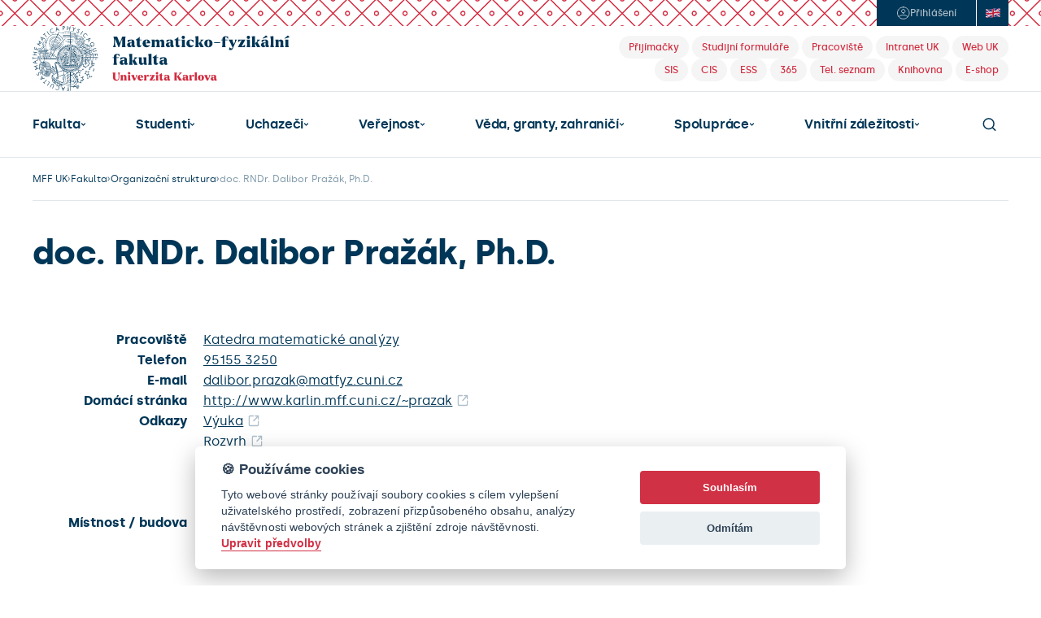

--- FILE ---
content_type: text/html; charset=UTF-8
request_url: https://www.mff.cuni.cz/cs/fakulta/organizacni-struktura/lide?hdl=1415
body_size: 21451
content:
<!DOCTYPE html>
<html lang="cs">
    <head>
        
          <!-- design25 -->
  
  <meta charset="utf-8">
  <meta name="zoom-domain-verification" content="ZOOM_verify_S4pYpbXGQwCtl1GM8PszGA">
  <meta content="width=device-width, initial-scale=1" name="viewport">
  <script type="text/javascript">!function(o,c){var n=c.documentElement,t=" w-mod-";n.className+=t+"js",("ontouchstart"in o||o.DocumentTouch&&c instanceof DocumentTouch)&&(n.className+=t+"touch")}(window,document);</script>
  <script src="https://d3e54v103j8qbb.cloudfront.net/js/jquery-3.5.1.min.dc5e7f18c8.js?site=685d05483898b425ae5e4fb2" type="text/javascript" integrity="sha256-9/aliU8dGd2tb6OSsuzixeV4y/faTqgFtohetphbbj0=" crossorigin="anonymous"></script>
  <link rel="icon" href="/favicon.png" type="image/x-icon">
  <link rel="shortcut icon" href="/favicon.png" type="image/x-icon">
  <link rel="apple-touch-icon" href="/webclip.png">
  <link rel="stylesheet" href="https://cdn.jsdelivr.net/npm/@fancyapps/ui@6.0/dist/fancybox/fancybox.css"/>
  <link rel="stylesheet" href="https://fonts.googleapis.com/icon?family=Material+Icons">
  <style>
    body { -webkit-font-smoothing: antialiased; }
  </style>

  <!-- ================================= Definice globálních proměnných pro JS ================================== -->
  <script>
    var MFF = MFF || {};
    MFF.paths = MFF.paths || {};
    MFF.paths["publicPath"] = '/';
  </script>

          
        <script type="text/plain" data-cookiecategory="tracking">
                
            var stripUtm = {};
            stripUtm.trackersCount = 2;
            stripUtm.finishedCount = 0;
            stripUtm.stripParams = function () {
                 
                    var search    = document.location.search.substring(1).split("&");
                    var newSearch = [];
                    var utmParams = ["utm_source", "utm_medium", "utm_campaign", "utm_term", "utm_content"];

                    for (var i in search) {
                        var item = search[i].split("=");
                        if (utmParams.indexOf(item[0]) === -1) {
                            newSearch.push(search[i]);
                        }
                    }

                    var newLocation = document.location.pathname 
                                    + (newSearch.length>0 && newSearch[0] != "" ? "?" + newSearch.join("&") : "")
                                    + document.location.hash;

                    window.history.replaceState({}, document.title, newLocation);
            };
                
            stripUtm.gaPageViewCallback = function () {
                stripUtm.finishedCount++;
                if (stripUtm.finishedCount>=stripUtm.trackersCount) {
                    stripUtm.stripParams();
                }
            };
        </script>                        
                
        <script type="text/plain" data-cookiecategory="tracking" async src="https://www.googletagmanager.com/gtag/js?id=UA-37644043-1"></script>
        <script type="text/plain" data-cookiecategory="tracking">

            window.dataLayer = window.dataLayer || [];
            function gtag(){dataLayer.push(arguments);}
            gtag('js', new Date());
            
            gtag('config', 'UA-37644043-1', {
                  'send_page_view': false
            });
            gtag('event', 'page_view', {
               'send_to': 'UA-37644043-1', 
               'event_callback': stripUtm.gaPageViewCallback
            });            gtag('config', 'UA-35730976-1', {
                  'send_page_view': false
            });
            gtag('event', 'page_view', {
               'send_to': 'UA-35730976-1', 
               'event_callback': stripUtm.gaPageViewCallback
            });
                
        </script>
                

  

<style>

    #cm #c-p-bn {
        background-color: #D03145;
    }

    #cm .cc-link {
        color: #D03145;
        border-bottom-color: #D03145;
    }

    #s-cnt #s-all-bn {
        background-color: #D03145;
    }

    /*.cc_div #s-cnt .b-tg .c-tg {*/
    /*    background-color: #D03145*/
    /*}*/
</style>


<script defer type="text/javascript" src="/modules/CookieConsent/vendor/cookieconsent/dist/cookieconsent.js"></script>
<script>
    /**
     * @namespace Mapp.CookieConsent
     */
    var Mapp = Mapp || {};
    Mapp.CookieConsent = Mapp.CookieConsent || {};

    //------------------------------------------------------------------------------------------------------------------
    // Inicializace pluginu
    //------------------------------------------------------------------------------------------------------------------

    window.addEventListener('load', function(){

        // obtain plugin
        var cc = initCookieConsent();
        Mapp.CookieConsent.cc = cc;

        // run plugin with your configuration
        cc.run({
            current_lang: 'cs',
            autoclear_cookies: true,                   // default: false
            theme_css: '/modules/CookieConsent/vendor/cookieconsent/dist/cookieconsent.css',  // 🚨 replace with a valid path
            page_scripts: true,                        // default: false

            mode: 'opt-in',                            // default: 'opt-in'; value: 'opt-in' or 'opt-out'
            // delay: 0,                               // default: 0
            // auto_language: '',                      // default: null; could also be 'browser' or 'document'
            // autorun: true,                          // default: true
            // force_consent: false,                   // default: false
            // hide_from_bots: false,                  // default: false
            // remove_cookie_tables: false             // default: false
            // cookie_name: 'cc_cookie',               // default: 'cc_cookie'
            // cookie_expiration: 182,                 // default: 182 (days)
            // cookie_necessary_only_expiration: 182   // default: disabled
            // cookie_domain: location.hostname,       // default: current domain
            // cookie_path: '/',                       // default: root
            // cookie_same_site: 'Lax',                // default: 'Lax'
            // use_rfc_cookie: false,                  // default: false
            // revision: 0,                            // default: 0

            onFirstAction: function(user_preferences, cookie){
                // callback triggered only once on the first accept/reject action
            },

            onAccept: function (cookie) {
                // callback triggered on the first accept/reject action, and after each page load
            },

            onChange: function (cookie, changed_categories) {
                // callback triggered when user changes preferences after consent has already been given
            },

            gui_options: {
                consent_modal: {
                    layout: 'cloud',               // box/cloud/bar
                    position: 'bottom center',     // bottom/middle/top + left/right/center
                    transition: 'slide',           // zoom/slide
                    swap_buttons: false            // enable to invert buttons
                },
                settings_modal: {
                    layout: 'bar',                 // box/bar
                    // position: 'left',           // left/right
                    transition: 'slide'            // zoom/slide
                }
            },

            languages: {
                'cs': {
                    consent_modal: {
                        title: '🍪 Používáme cookies',
                        description: 'Tyto webové stránky používají soubory cookies s cílem vylepšení uživatelského prostředí, zobrazení přizpůsobeného obsahu, analýzy návštěvnosti webových stránek a zjištění zdroje návštěvnosti. <button type="button" data-cc="c-settings" class="cc-link">Upravit předvolby</button>',
                        primary_btn: {
                            text: 'Souhlasím',
                            role: 'accept_all'              // 'accept_selected' or 'accept_all'
                        },
                        secondary_btn: {
                            text: 'Odmítám',
                            role: 'accept_necessary'        // 'settings' or 'accept_necessary'
                        }
                    },
                    settings_modal: {
                        title: 'MFF UK',
                        save_settings_btn: 'Uložit předvolby',
                        accept_all_btn: 'Přijmout vše',
                        reject_all_btn: 'Odmítnout vše',
                        close_btn_label: 'Zavřít',
                        // cookie_table_headers: [
                        //     {col1: 'Name'},
                        //     {col2: 'Domain'},
                        //     {col3: 'Expiration'},
                        //     {col4: 'Description'}
                        // ],
                        blocks: [
                            {
                                title: '🍪 Použití cookies',
                                description: 'Tyto webové stránky používají soubory cookies s cílem vylepšení uživatelského prostředí, zobrazení přizpůsobeného obsahu, analýzy návštěvnosti webových stránek a zjištění zdroje návštěvnosti. Zde můžete přijmout/odmítnout jednotlivé kategorie cookies.'
                            }, {
                                title: 'Bezpodmínečně nutné cookies',
                                description: 'Tyto soubory cookies jsou nezbytné k tomu, aby stránka mohla vůbec fungovat. Tyto cookies jsou vždy povolené.',
                                toggle: {
                                    value: 'strictly-necessary',
                                    enabled: true,
                                    readonly: true          // cookie categories with readonly=true are all treated as "necessary cookies"
                                }
                            }, {
                                title: 'Sledovací a výkonnostní soubory cookies',
                                description: 'Tyto soubory cookies se používají ke shromažďování informací pro analýzu provozu na našich webových stránkách a sledování používání našich webových stránek uživateli. Mohou například sledovat dobu, kterou na webu trávíte, nebo stránky, které navštěvujete. Informace shromážděné prostřednictvím těchto sledovacích a výkonnostních cookies neidentifikují žádné osoby.',
                                toggle: {
                                    value: 'tracking',     // your cookie category
                                    enabled: false,
                                    readonly: false
                                },
                                // cookie_table: [             // list of all expected cookies
                                //     {
                                //         col1: '^_ga',       // match all cookies starting with "_ga"
                                //         col2: 'google.com',
                                //         col3: '2 years',
                                //         col4: 'description ...',
                                //         is_regex: true
                                //     },
                                //     {
                                //         col1: '_gid',
                                //         col2: 'google.com',
                                //         col3: '1 day',
                                //         col4: 'description ...',
                                //     }
                                // ]
                            }, {
                                title: 'Cookies pro cílení a reklamu',
                                description: 'Tyto soubory cookies se používají k zobrazování reklamy na základě vašich zvyků při procházení. Tyto soubory cookies mohou kombinovat informace shromážděné z našich webových stránek s dalšími informacemi, které nezávisle shromáždily z jiných webových stránek. Pokud se rozhodnete tyto soubory cookies pro cílení nebo reklamu odstranit nebo deaktivovat, mohou se vám reklamy stále zobrazovat, ale nemusí pro vás být nadále personalizované a relevantní.',
                                toggle: {
                                    value: 'targeting',
                                    enabled: false,
                                    readonly: false
                                }
                            }, {
                                title: 'Další informace',
                                description: 'V případě jakýchkoliv dotazů ohledně našich zásad týkajících se souborů cookies a vašich možností nás prosím <a class="cc-link" href="mailto:mff@matfyz.cuni.cz">kontaktujte</a>.',
                            }
                        ]
                    }
                },

                'en': {
                    consent_modal: {
                        title: '🍪 We use cookies',
                        description: 'This website uses essential cookies to ensure its proper operation and tracking cookies to understand how you interact with it. The latter will be set only after consent. <button type="button" data-cc="c-settings" class="cc-link">Let me choose</button>',
                        primary_btn: {
                            text: 'Accept all',
                            role: 'accept_all'              // 'accept_selected' or 'accept_all'
                        },
                        secondary_btn: {
                            text: 'Reject all',
                            role: 'accept_necessary'        // 'settings' or 'accept_necessary'
                        }
                    },
                    settings_modal: {
                        title: 'CUNI MFF',
                        save_settings_btn: 'Save settings',
                        accept_all_btn: 'Accept all',
                        reject_all_btn: 'Reject all',
                        close_btn_label: 'Close',
                        // cookie_table_headers: [
                        //     {col1: 'Name'},
                        //     {col2: 'Domain'},
                        //     {col3: 'Expiration'},
                        //     {col4: 'Description'}
                        // ],
                        blocks: [
                            {
                                title: '🍪 Cookie usage',
                                description: 'We use cookies to ensure the basic functionalities of the website and to enhance your online experience. You can choose for each category to opt-in/out whenever you want.'
                            }, {
                                title: 'Strictly necessary cookies',
                                description: 'These cookies are essential for the proper functioning of our website. Without these cookies, the website would not work properly',
                                toggle: {
                                    value: 'strictly-necessary',
                                    enabled: true,
                                    readonly: true          // cookie categories with readonly=true are all treated as "necessary cookies"
                                }
                            }, {
                                title: 'Performance and Analytics cookies',
                                description: 'These cookies are used to collect information to analyze the traffic to our website and how visitors are using our website. For example, these cookies may track things such as how long you spend on the website or the pages you visit which helps us to understand how we can improve our website site for you. The information collected through these tracking and performance cookies do not identify any individual visitor.',
                                toggle: {
                                    value: 'tracking',     // your cookie category
                                    enabled: false,
                                    readonly: false
                                },
                                // cookie_table: [             // list of all expected cookies
                                //     {
                                //         col1: '^_ga',       // match all cookies starting with "_ga"
                                //         col2: 'google.com',
                                //         col3: '2 years',
                                //         col4: 'description ...',
                                //         is_regex: true
                                //     },
                                //     {
                                //         col1: '_gid',
                                //         col2: 'google.com',
                                //         col3: '1 day',
                                //         col4: 'description ...',
                                //     }
                                // ]
                            }, {
                                title: 'Advertisement and Targeting cookies',
                                description: 'These cookies are used to show advertising that is likely to be of interest to you based on your browsing habits. These cookies, as served by content and/or advertising providers, may combine information they collected from our website with other information they have independently collected relating to your web browser\'s activities across their network of websites. If you choose to remove or disable these targeting or advertising cookies, you will still see adverts but they may not be relevant to you.',
                                toggle: {
                                    value: 'targeting',
                                    enabled: false,
                                    readonly: false
                                }
                            }, {
                                title: 'More information',
                                description: 'For any queries in relation to our policy on cookies and your choices, please <a class="cc-link" href="mailto:mff@matfyz.cuni.cz">contact us</a>.',
                            }
                        ]
                    }
                }
            }
        });
    });

    // -----------------------------------------------------------------------------------------------------------------
    // Pomocné funkce
    // -----------------------------------------------------------------------------------------------------------------

    /**
     * Zda jsou povolena cookies nutná pro běh stránky, jako session id.
     * @returns {boolean}
     */
    Mapp.CookieConsent.isStrictlyNecessaryAllowed = function()
    {
        return Mapp.CookieConsent.cc.allowedCategory("strictly-necessary");
    };

    /**
     * Zda jsou povolena cookies nutná pro sledování uživatelovy identity, například Google Analytics nebo YouTube.
     * @returns {boolean}
     */
    Mapp.CookieConsent.isTrackingAllowed = function()
    {
        return Mapp.CookieConsent.cc.allowedCategory("tracking");
    };

    /**
     * Zda jsou povolena cookies pro cílení uživatelské reklamy, například Google AdSense.
     * @returns {boolean}
     */
    Mapp.CookieConsent.isTargetingAllowed = function()
    {
        return Mapp.CookieConsent.cc.allowedCategory("targeting");
    };

    /**
     * Zkontroluje, zda jsou uživatelem povoleny tracking cookies. Pokud ne, modifikuje youtube url, aby ukazovalo
     * na doménu www.youtube-nocookie.com.
     * @param url
     * @constructor
     */
    Mapp.CookieConsent.DecorateYouTubeUrl = function(url)
    {
        if (Mapp.CookieConsent.isTrackingAllowed()) {
            url = url.replace("youtube-nocookie.com", "youtube.com");
            console.log("tracking allowed " + url)
            return url;
        } else {
            url = url.replace("youtube.com", "youtube-nocookie.com");
            return url;
        }
    }
</script>


  <title>doc. RNDr. Dalibor Pražák, Ph.D. | Matematicko-fyzikální fakulta</title>
<link rel="stylesheet" type="text/css" href="/cache/pagebuilder/css/fee2934ce090660883bddaec79ff1e36.css" />
<script src="/cache/pagebuilder/js/52bf803fe817c39e4b1a8fe9b75ed296.js"></script>
<script>document.addEventListener('DOMContentLoaded', function() {Mapp.Framework.Localization.defaultLocale='cs';
Mapp.Framework.Localization.fallbackLocale='cs';
});</script>

    </head>
    <body>
        
  <!-- ================================= Oznámení o režimu náhledu ============================================= -->
  
  <section class="header">
    <div class="header-login-area noprint">
      <div class="header-login-btns-wrapper">
        <div class="header-login-btns">

                      <a href="/casLogin?callbackUrl=%2Fcs%2Ffakulta%2Forganizacni-struktura%2Flide%253Fhdl%253D1415&_locale=cs" class="btn-login w-inline-block" title="Přihlášení">
              <div class="ico-element w-embed"><svg width="17" height="16" viewbox="0 0 17 16" fill="none" xmlns="http://www.w3.org/2000/svg">
                  <path d="M3.10623 12.6151C3.10623 12.6151 4.72733 10.5455 8.72732 10.5455C12.7273 10.5455 14.3485 12.6151 14.3485 12.6151M8.72732 0.727273C4.7107 0.727273 1.45459 3.98338 1.45459 8C1.45459 12.0166 4.7107 15.2727 8.72732 15.2727C12.7439 15.2727 16 12.0166 16 8C16 3.98338 12.7439 0.727273 8.72732 0.727273ZM8.72732 8C9.93234 8 10.9091 7.0232 10.9091 5.81818C10.9091 4.6132 9.93234 3.63636 8.72732 3.63636C7.5223 3.63636 6.5455 4.6132 6.5455 5.81818C6.5455 7.0232 7.5223 8 8.72732 8Z" stroke="currentColor" stroke-linecap="round" stroke-linejoin="round"></path>
                </svg></div>
              <div class="text">Přihlášení</div>
            </a>
          

          <a href="https://www.mff.cuni.cz/cs/vyhledavani" class="nav-search-btn-mobile w-inline-block">
            <div class="ico-element w-embed"><svg width="17" height="16" viewbox="0 0 17 16" fill="none" xmlns="http://www.w3.org/2000/svg">
                <path d="M12.5 12L15.7 15.2M1.30005 7.2C1.30005 10.7346 4.16542 13.6 7.70005 13.6C9.47045 13.6 11.0729 12.8812 12.2316 11.7194C13.3862 10.5618 14.1 8.96424 14.1 7.2C14.1 3.66538 11.2347 0.800003 7.70005 0.800003C4.16542 0.800003 1.30005 3.66538 1.30005 7.2Z" stroke="currentColor" stroke-width="1.5" stroke-linecap="round" stroke-linejoin="round"></path>
              </svg></div>
          </a>

                                <a href="/en/faculty/organizational-structure/people?hdl=1415" class="btn-language en w-inline-block" title="English">
              <div class="ico-element w-embed"><svg width="18" height="12" viewbox="0 0 18 12" fill="none" xmlns="http://www.w3.org/2000/svg">
                  <path d="M0 0.886934C6 3.95426 12 -2.18039 18 0.886934V11.1135C12 8.04621 6 14.1809 0 11.1135V0.886934Z" fill="black"></path>
                  <path d="M0 11.1135C6 14.1809 12 8.04621 18 11.1135V0.886934C12 -2.18039 6 3.95426 0 0.886934V11.1135Z" fill="white"></path>
                  <path d="M12.0539 3.89491C14.036 2.48276 16.018 1.41215 18 1.3399V0.886934C17.8652 0.814684 17.7236 0.748769 17.5888 0.689655C15.3303 0.91954 13.0652 2.39737 10.8067 4.13793C11.2247 4.04598 11.636 3.96059 12.0539 3.88834V3.89491Z" fill="#BD1F38"></path>
                  <path d="M11.7708 6.98194C13.8472 7.73727 15.9236 8.82759 18 11.0213V10.3448C16.3416 8.59113 14.6764 7.54023 13.018 6.8046C12.6 6.85057 12.1888 6.90969 11.7708 6.98851V6.98194Z" fill="#BD1F38"></path>
                  <path d="M0 1.66174C1.77303 3.54023 3.55281 4.61741 5.32584 5.36617C5.74382 5.31363 6.15506 5.24138 6.57303 5.15599C4.38202 4.40066 2.19101 3.30378 0 0.985222V1.66174Z" fill="#BD1F38"></path>
                  <path d="M6.28989 8.24959C4.19326 9.78653 2.09663 10.9819 0 11.0542V11.1135C0.377528 11.304 0.755056 11.4614 1.13933 11.5862C3.26966 11.1264 5.40674 9.6486 7.53708 7.98029C7.1191 8.07882 6.70787 8.17077 6.28989 8.24302V8.24959Z" fill="#BD1F38"></path>
                  <path d="M16.7663 0.380952C14.6629 -0.28243 12.5663 0.0262727 10.4629 0.525452V3.96059C12.5663 2.31856 14.6629 0.860427 16.7663 0.380952Z" fill="#2C3077"></path>
                  <path d="M7.68539 1.21511C5.59551 1.71429 3.49888 2.04926 1.40899 1.44499C3.49888 3.19869 5.59551 4.00657 7.68539 4.65682V1.21511Z" fill="#2C3077"></path>
                  <path d="M18 4.58457V2.23974C16.5775 2.29228 15.1483 2.86371 13.7258 3.711C15.1483 3.64532 16.5775 3.8555 18 4.58457Z" fill="#2C3077"></path>
                  <path d="M18 9.94417V7.61905C16.5775 6.88998 15.1483 6.6798 13.7258 6.74548C15.1483 7.45484 16.5775 8.44006 18 9.94417Z" fill="#2C3077"></path>
                  <path d="M1.75955 11.7701C3.73483 12.243 5.70337 11.9212 7.67865 11.4483V8.21675C5.70337 9.76683 3.73483 11.1724 1.75955 11.7701Z" fill="#2C3077"></path>
                  <path d="M10.4629 10.7521C12.4449 10.2857 14.4202 9.98358 16.4022 10.5025C14.4202 8.9064 12.4449 8.13136 10.4629 7.52052V10.7521Z" fill="#2C3077"></path>
                  <path d="M0 7.61905V10.0427C1.4764 9.99015 2.94607 9.37931 4.42247 8.48604C2.94607 8.57143 1.4764 8.37438 0 7.61905Z" fill="#2C3077"></path>
                  <path d="M0 4.58457C1.4764 5.3399 2.94607 5.53695 4.42247 5.45156C2.94607 4.72906 1.4764 3.71757 0 2.15435V4.58457Z" fill="#2C3077"></path>
                  <path d="M8.2382 1.07718V5.38588C5.49438 6.07553 2.74382 6.59442 0 5.1954V7.02135C2.74382 8.42693 5.49438 7.90148 8.2382 7.21182V11.3103C8.79775 11.1724 9.35056 11.0279 9.91011 10.89V6.79146C12.6067 6.12151 15.3034 5.64204 18 7.02135V5.1954C15.3034 3.81609 12.6067 4.29557 9.91011 4.96552V0.656815C9.35056 0.794746 8.79775 0.939245 8.2382 1.07718Z" fill="#BD1F38"></path>
                </svg></div>
            </a>
          
        </div>
      </div>
    </div>
    <div class="header-logo-area-desktop">
      <a href="/" class="link-home w-inline-block"><img src="/modules/MatFyzWeb/design25/images/mff-uk-logo.svg" loading="lazy" width="303" height="Auto" alt="" class="mff-uk-logo"></a>
      <div class="header-tag-links noprint">
        <div>
          <a href="/cs/uchazeci" class="header-tag w-inline-block" title="Přijímačky">
            <div class="header-tag-text">Přijímačky</div>
          </a>
          <a href="/cs/studenti/formulare" class="header-tag w-inline-block" title="Studijní formuláře">
            <div class="header-tag-text">Studijní formuláře</div>
          </a>
          <a href="/cs/fakulta/organizacni-struktura" class="header-tag w-inline-block" title="Pracoviště">
            <div class="header-tag-text">Pracoviště</div>
          </a>
          <a href="https://intranet.cuni.cz/" class="header-tag w-inline-block" title="Intranet Univerzity Karlovy">
            <div class="header-tag-text">Intranet UK</div>
          </a>
          <a href="https://cuni.cz/" class="header-tag w-inline-block" title="Web Univerzity Karlovy">
            <div class="header-tag-text">Web UK</div>
          </a>
        </div>
        <div>
                    <a href="https://is.cuni.cz/studium/" class="header-tag w-inline-block" title="Studijní informační systém">
            <div class="header-tag-text">SIS</div>
          </a>
          <a href="/cis" class="header-tag w-inline-block" title="Centralizovaný IS - VERSO">
            <div class="header-tag-text">CIS</div>
          </a>
          <a href="https://essuk.is.cuni.cz/" class="header-tag w-inline-block" title="Elektronická spisová služba">
            <div class="header-tag-text">ESS</div>
          </a>
          <a href="/cs/vnitrni-zalezitosti/it-a-sluzby/cloudove-sluzby/microsoft-365" class="header-tag w-inline-block" title="Microsoft 365">
            <div class="header-tag-text">365</div>
          </a>
          <a href="/cs/vyhledavani/telefonni-seznam" class="header-tag w-inline-block" title="Telefonní seznam">
            <div class="header-tag-text">Tel. seznam</div>
          </a>
          <a href="/cs/knihovna" class="header-tag w-inline-block" title="Knihovna">
            <div class="header-tag-text">Knihovna</div>
          </a>        
          <a href="http://matfyzpress.cz" class="header-tag w-inline-block" title="E-shop">
            <div class="header-tag-text">E-shop</div>
          </a>
        </div>
      </div>
    </div>
    <div class="header-main-nav-area-desktop noprint">

      <div class="main-nav">

        <div class="main-nav-dropdown w-dropdown has-submenu" data-hover="true" data-delay="0" ><div class='nav-link w-dropdown-toggle'><a href="/cs/fakulta" class="nav-link-text">Fakulta</a><div class="ico-element w-embed"><svg width="7" height="4" viewbox="0 0 7 4" fill="none" xmlns="http://www.w3.org/2000/svg">
                            <path d="M5.5 1L3.5 3L1.5 1" stroke="currentColor" stroke-width="1.25" stroke-linecap="round" stroke-linejoin="round"></path>
                        </svg></div></div><nav class="level-2 main-nav-dropdown-list w-dropdown-list"><a href='/cs/fakulta/zakladni-informace' class='main-nav-dropdown-link w-dropdown-link'>Základní informace</a><a href='/cs/fakulta/uredni-deska' class='main-nav-dropdown-link w-dropdown-link'>Úřední deska</a><a href='/cs/fakulta/jak-se-k-nam-dostanete' class='main-nav-dropdown-link w-dropdown-link'>Jak se k&nbsp;nám dostanete</a><a href='/cs/fakulta/organizacni-struktura' class='main-nav-dropdown-link w-dropdown-link'>Organizační struktura</a><a href='/cs/fakulta/akademicky-senat' class='main-nav-dropdown-link w-dropdown-link'>Akademický senát</a><a href='/cs/fakulta/ombudsman' class='main-nav-dropdown-link w-dropdown-link'>Ombudsmanka</a><a href='/cs/fakulta/matfyzpress' class='main-nav-dropdown-link w-dropdown-link'>MatfyzPress</a><a href='/cs/fakulta/vizualni-styl-mff-uk' class='main-nav-dropdown-link w-dropdown-link'>Vizuální styl MFF&nbsp;UK</a><a href='/cs/fakulta/pracovni-prilezitosti' class='main-nav-dropdown-link w-dropdown-link'>Pracovní příležitosti</a><a href='/cs/fakulta/dalsi' class='main-nav-dropdown-link w-dropdown-link'>Další...</a></nav></div><div class="main-nav-dropdown w-dropdown has-submenu" data-hover="true" data-delay="0" ><div class='nav-link w-dropdown-toggle'><a href="/cs/studenti" class="nav-link-text">Studenti</a><div class="ico-element w-embed"><svg width="7" height="4" viewbox="0 0 7 4" fill="none" xmlns="http://www.w3.org/2000/svg">
                            <path d="M5.5 1L3.5 3L1.5 1" stroke="currentColor" stroke-width="1.25" stroke-linecap="round" stroke-linejoin="round"></path>
                        </svg></div></div><nav class="level-2 main-nav-dropdown-list w-dropdown-list"><a href='/cs/studenti/studijni-oddeleni' class='main-nav-dropdown-link w-dropdown-link'>Studijní oddělení</a><a href='/cs/studenti/harmonogram-ak-roku' class='main-nav-dropdown-link w-dropdown-link'>Harmonogram ak. roku</a><a href='/cs/studenti/predpisy' class='main-nav-dropdown-link w-dropdown-link'>Předpisy</a><a href='/cs/studenti/formulare' class='main-nav-dropdown-link w-dropdown-link'>Studijní tiskopisy a&nbsp;formuláře</a><a href='/cs/studenti/bc-a-mgr-studium' class='main-nav-dropdown-link w-dropdown-link'>Bc. a&nbsp;Mgr. studium</a><a href='/cs/studenti/informace-pro-studenty-1-rocniku-bc-a-mgr-studia' class='main-nav-dropdown-link w-dropdown-link'>Informace pro studenty 1. ročníků Bc. a&nbsp;Mgr. studia</a><a href='/cs/studenti/rigorozni-rizeni' class='main-nav-dropdown-link w-dropdown-link'>Rigorózní řízení</a><a href='/cs/studenti/doktorske-studium' class='main-nav-dropdown-link w-dropdown-link'>Doktorské studium</a><a href='/cs/studenti/zahranicni-studium' class='main-nav-dropdown-link w-dropdown-link'>Zahraniční studium</a><a href='/cs/studenti/celozivotni-vzdelavani' class='main-nav-dropdown-link w-dropdown-link'>Celoživotní vzdělávání</a><a href='/cs/studenti/poradenstvi' class='main-nav-dropdown-link w-dropdown-link'>Poradenství</a><a href='/cs/studenti/koleje-a-menzy' class='main-nav-dropdown-link w-dropdown-link'>Koleje a&nbsp;menzy</a><a href='/cs/studenti/prukazy-uk' class='main-nav-dropdown-link w-dropdown-link'>Průkazy UK</a><a href='/cs/studenti/dalsi' class='main-nav-dropdown-link w-dropdown-link'>Další...</a></nav></div><div class="main-nav-dropdown w-dropdown has-submenu" data-hover="true" data-delay="0" ><div class='nav-link w-dropdown-toggle'><a href="/cs/uchazeci" class="nav-link-text">Uchazeči</a><div class="ico-element w-embed"><svg width="7" height="4" viewbox="0 0 7 4" fill="none" xmlns="http://www.w3.org/2000/svg">
                            <path d="M5.5 1L3.5 3L1.5 1" stroke="currentColor" stroke-width="1.25" stroke-linecap="round" stroke-linejoin="round"></path>
                        </svg></div></div><nav class="level-2 main-nav-dropdown-list w-dropdown-list"><a href='/cs/uchazeci/bakalarske-studium' class='main-nav-dropdown-link w-dropdown-link'>Bakalářské studium</a><a href='/cs/uchazeci/magisterske-studium' class='main-nav-dropdown-link w-dropdown-link'>Magisterské studium</a><a href='/cs/uchazeci/doktorske-studium' class='main-nav-dropdown-link w-dropdown-link'>Doktorské studium</a><a href='/cs/uchazeci/prihlaska' class='main-nav-dropdown-link w-dropdown-link'>Přihláška</a><a href='/cs/uchazeci/alber' class='main-nav-dropdown-link w-dropdown-link'>Úvodní soustředění na Albeři</a><a href='/cs/uchazeci/casto-kladene-dotazy' class='main-nav-dropdown-link w-dropdown-link'>Často kladené dotazy</a><a href='/cs/uchazeci/zapisy-do-prvnich-rocniku' class='main-nav-dropdown-link w-dropdown-link'>Zápisy do 1. ročníků</a><a href='/cs/uchazeci/pripravny-kurz' class='main-nav-dropdown-link w-dropdown-link'>Přípravný kurz</a><a href='/cs/uchazeci/dalsi' class='main-nav-dropdown-link w-dropdown-link'>Další...</a></nav></div><div class="main-nav-dropdown w-dropdown has-submenu" data-hover="true" data-delay="0" ><div class='nav-link w-dropdown-toggle'><a href="/cs/verejnost" class="nav-link-text">Veřejnost</a><div class="ico-element w-embed"><svg width="7" height="4" viewbox="0 0 7 4" fill="none" xmlns="http://www.w3.org/2000/svg">
                            <path d="M5.5 1L3.5 3L1.5 1" stroke="currentColor" stroke-width="1.25" stroke-linecap="round" stroke-linejoin="round"></path>
                        </svg></div></div><nav class="level-2 main-nav-dropdown-list w-dropdown-list"><a href='/cs/verejnost/den-otevrenych-dveri' class='main-nav-dropdown-link w-dropdown-link'>Den otevřených dveří</a><a href='/cs/verejnost/pozvanky' class='main-nav-dropdown-link w-dropdown-link'>Pozvánky</a><a href='/cs/verejnost/pro-absolventy' class='main-nav-dropdown-link w-dropdown-link'>Pro absolventy</a><a href='/cs/verejnost/aktuality' class='main-nav-dropdown-link w-dropdown-link'>Aktuality</a><a href='/cs/verejnost/kalendar-akci' class='main-nav-dropdown-link w-dropdown-link'>Kalendář akcí</a><a href='/cs/verejnost/multimedia' class='main-nav-dropdown-link w-dropdown-link'>Multimédia</a><a href='/cs/verejnost/dalsi' class='main-nav-dropdown-link w-dropdown-link'>Další...</a></nav></div><div class="main-nav-dropdown w-dropdown has-submenu" data-hover="true" data-delay="0" ><div class='nav-link w-dropdown-toggle'><a href="/cs/veda-a-zahranici" class="nav-link-text">Věda, granty, zahraničí</a><div class="ico-element w-embed"><svg width="7" height="4" viewbox="0 0 7 4" fill="none" xmlns="http://www.w3.org/2000/svg">
                            <path d="M5.5 1L3.5 3L1.5 1" stroke="currentColor" stroke-width="1.25" stroke-linecap="round" stroke-linejoin="round"></path>
                        </svg></div></div><nav class="level-2 main-nav-dropdown-list w-dropdown-list"><a href='/cs/veda-a-zahranici/oddeleni-pro-vedu-a-zahranicni-styky' class='main-nav-dropdown-link w-dropdown-link'>Věda a&nbsp;zahraničí</a><a href='/cs/veda-a-zahranici/oddeleni-podpory-grantu-a-projektu' class='main-nav-dropdown-link w-dropdown-link'>Granty a&nbsp;projekty</a></nav></div><div class="main-nav-dropdown w-dropdown has-submenu" data-hover="true" data-delay="0" ><div class='nav-link w-dropdown-toggle'><a href="/cs/spoluprace" class="nav-link-text">Spolupráce</a><div class="ico-element w-embed"><svg width="7" height="4" viewbox="0 0 7 4" fill="none" xmlns="http://www.w3.org/2000/svg">
                            <path d="M5.5 1L3.5 3L1.5 1" stroke="currentColor" stroke-width="1.25" stroke-linecap="round" stroke-linejoin="round"></path>
                        </svg></div></div><nav class="level-2 main-nav-dropdown-list w-dropdown-list"><a href='/cs/spoluprace/oddeleni-firemni-spoluprace' class='main-nav-dropdown-link w-dropdown-link'>Oddělení firemní spolupráce</a><a href='/cs/spoluprace/partnersky-program' class='main-nav-dropdown-link w-dropdown-link'>Partnerský program</a><a href='/cs/spoluprace/dny-firem' class='main-nav-dropdown-link w-dropdown-link'>Dny firem</a><a href='/cs/spoluprace/darci' class='main-nav-dropdown-link w-dropdown-link'>Dárci</a><a href='/cs/spoluprace/fakultni-skoly' class='main-nav-dropdown-link w-dropdown-link'>Fakultní školy</a><a href='/cs/spoluprace/tisk-a-media' class='main-nav-dropdown-link w-dropdown-link'>Tisk a&nbsp;média</a><a href='/cs/spoluprace/dalsi' class='main-nav-dropdown-link w-dropdown-link'>Další...</a></nav></div><div class="main-nav-dropdown w-dropdown has-submenu" data-hover="true" data-delay="0" ><div class='nav-link w-dropdown-toggle'><a href="/cs/vnitrni-zalezitosti" class="nav-link-text">Vnitřní záležitosti</a><div class="ico-element w-embed"><svg width="7" height="4" viewbox="0 0 7 4" fill="none" xmlns="http://www.w3.org/2000/svg">
                            <path d="M5.5 1L3.5 3L1.5 1" stroke="currentColor" stroke-width="1.25" stroke-linecap="round" stroke-linejoin="round"></path>
                        </svg></div></div><nav class="level-2 main-nav-dropdown-list w-dropdown-list"><a href='/cs/vnitrni-zalezitosti/zapisy-z-jednani' class='main-nav-dropdown-link w-dropdown-link'>Zápisy z&nbsp;jednání</a><a href='/cs/vnitrni-zalezitosti/predpisy' class='main-nav-dropdown-link w-dropdown-link'>Předpisy</a><a href='/cs/vnitrni-zalezitosti/formulare' class='main-nav-dropdown-link w-dropdown-link'>Formuláře</a><a href='/cs/vnitrni-zalezitosti/navody' class='main-nav-dropdown-link w-dropdown-link'>Návody</a><a href='/cs/vnitrni-zalezitosti/knihovna' class='main-nav-dropdown-link w-dropdown-link'>Knihovna</a><a href='/cs/vnitrni-zalezitosti/it-a-sluzby' class='main-nav-dropdown-link w-dropdown-link'>IT a&nbsp;služby</a><a href='/cs/vnitrni-zalezitosti/pro-zamestnance' class='main-nav-dropdown-link w-dropdown-link'>Pro zaměstnance</a><a href='/cs/vnitrni-zalezitosti/ochrana-osobnich-udaju-gdpr' class='main-nav-dropdown-link w-dropdown-link'>Ochrana osobních údajů (GDPR)</a><a href='/cs/vnitrni-zalezitosti/bezpecnost' class='main-nav-dropdown-link w-dropdown-link'>Bezpečnost</a><a href='/cs/vnitrni-zalezitosti/dalsi' class='main-nav-dropdown-link w-dropdown-link'>Další...</a></nav></div>

        <a data-w-id="4e201f5d-aa2b-c20a-4595-dcffdf782673" href="#" class="nav-search-btn w-inline-block">
          <div class="ico-element w-embed"><svg width="17" height="16" viewbox="0 0 17 16" fill="none" xmlns="http://www.w3.org/2000/svg">
                  <path d="M12.5 12L15.7 15.2M1.30005 7.2C1.30005 10.7346 4.16542 13.6 7.70005 13.6C9.47045 13.6 11.0729 12.8812 12.2316 11.7194C13.3862 10.5618 14.1 8.96424 14.1 7.2C14.1 3.66538 11.2347 0.800003 7.70005 0.800003C4.16542 0.800003 1.30005 3.66538 1.30005 7.2Z" stroke="currentColor" stroke-width="1.5" stroke-linecap="round" stroke-linejoin="round"></path>
              </svg></div>
        </a>

      </div>

    </div>


    <div class="header-mobile-nav-wrapper noprint">
      <a href="/" class="link-home w-inline-block"><img src="/modules/MatFyzWeb/design25/images/mff-uk-logo.svg" loading="lazy" width="303" alt="MFF&nbsp;UK" class="mff-uk-logo"></a><button data-w-id="f88bb175-4034-8e0c-f212-48ea0070fa98" class="nav-menu-mobile-hamburger">
        <div class="hamburger-icon">
          <div class="hamburger-line-32"></div>
          <div class="hamburger-line-32"></div>
          <div class="hamburger-line-24"></div>
        </div>
        <div class="hamburger-icon-close">
          <div class="hamburger-line-close-1"></div>
          <div class="hamburger-line-close-2"></div>
        </div>
      </button>
    </div>
    <div class="header-mobile-nav-open noprint">

      <div class="main-nav">

        <div class="main-nav-dropdown w-dropdown has-submenu" data-hover="false" data-delay="0" ><div class='nav-link w-dropdown-toggle'><div class="nav-link-text">Fakulta</div><div class="ico-element w-embed"><svg width="7" height="4" viewbox="0 0 7 4" fill="none" xmlns="http://www.w3.org/2000/svg">
                            <path d="M5.5 1L3.5 3L1.5 1" stroke="currentColor" stroke-width="1.25" stroke-linecap="round" stroke-linejoin="round"></path>
                        </svg></div></div><nav class="level-2 main-nav-dropdown-list w-dropdown-list"><a href='/cs/fakulta/zakladni-informace' class='main-nav-dropdown-link w-dropdown-link'>Základní informace</a><a href='/cs/fakulta/uredni-deska' class='main-nav-dropdown-link w-dropdown-link'>Úřední deska</a><a href='/cs/fakulta/jak-se-k-nam-dostanete' class='main-nav-dropdown-link w-dropdown-link'>Jak se k&nbsp;nám dostanete</a><a href='/cs/fakulta/organizacni-struktura' class='main-nav-dropdown-link w-dropdown-link'>Organizační struktura</a><a href='/cs/fakulta/akademicky-senat' class='main-nav-dropdown-link w-dropdown-link'>Akademický senát</a><a href='/cs/fakulta/ombudsman' class='main-nav-dropdown-link w-dropdown-link'>Ombudsmanka</a><a href='/cs/fakulta/matfyzpress' class='main-nav-dropdown-link w-dropdown-link'>MatfyzPress</a><a href='/cs/fakulta/vizualni-styl-mff-uk' class='main-nav-dropdown-link w-dropdown-link'>Vizuální styl MFF&nbsp;UK</a><a href='/cs/fakulta/pracovni-prilezitosti' class='main-nav-dropdown-link w-dropdown-link'>Pracovní příležitosti</a><a href='/cs/fakulta/dalsi' class='main-nav-dropdown-link w-dropdown-link'>Další...</a></nav></div><div class="main-nav-dropdown w-dropdown has-submenu" data-hover="false" data-delay="0" ><div class='nav-link w-dropdown-toggle'><div class="nav-link-text">Studenti</div><div class="ico-element w-embed"><svg width="7" height="4" viewbox="0 0 7 4" fill="none" xmlns="http://www.w3.org/2000/svg">
                            <path d="M5.5 1L3.5 3L1.5 1" stroke="currentColor" stroke-width="1.25" stroke-linecap="round" stroke-linejoin="round"></path>
                        </svg></div></div><nav class="level-2 main-nav-dropdown-list w-dropdown-list"><a href='/cs/studenti/studijni-oddeleni' class='main-nav-dropdown-link w-dropdown-link'>Studijní oddělení</a><a href='/cs/studenti/harmonogram-ak-roku' class='main-nav-dropdown-link w-dropdown-link'>Harmonogram ak. roku</a><a href='/cs/studenti/predpisy' class='main-nav-dropdown-link w-dropdown-link'>Předpisy</a><a href='/cs/studenti/formulare' class='main-nav-dropdown-link w-dropdown-link'>Studijní tiskopisy a&nbsp;formuláře</a><a href='/cs/studenti/bc-a-mgr-studium' class='main-nav-dropdown-link w-dropdown-link'>Bc. a&nbsp;Mgr. studium</a><a href='/cs/studenti/informace-pro-studenty-1-rocniku-bc-a-mgr-studia' class='main-nav-dropdown-link w-dropdown-link'>Informace pro studenty 1. ročníků Bc. a&nbsp;Mgr. studia</a><a href='/cs/studenti/rigorozni-rizeni' class='main-nav-dropdown-link w-dropdown-link'>Rigorózní řízení</a><a href='/cs/studenti/doktorske-studium' class='main-nav-dropdown-link w-dropdown-link'>Doktorské studium</a><a href='/cs/studenti/zahranicni-studium' class='main-nav-dropdown-link w-dropdown-link'>Zahraniční studium</a><a href='/cs/studenti/celozivotni-vzdelavani' class='main-nav-dropdown-link w-dropdown-link'>Celoživotní vzdělávání</a><a href='/cs/studenti/poradenstvi' class='main-nav-dropdown-link w-dropdown-link'>Poradenství</a><a href='/cs/studenti/koleje-a-menzy' class='main-nav-dropdown-link w-dropdown-link'>Koleje a&nbsp;menzy</a><a href='/cs/studenti/prukazy-uk' class='main-nav-dropdown-link w-dropdown-link'>Průkazy UK</a><a href='/cs/studenti/dalsi' class='main-nav-dropdown-link w-dropdown-link'>Další...</a></nav></div><div class="main-nav-dropdown w-dropdown has-submenu" data-hover="false" data-delay="0" ><div class='nav-link w-dropdown-toggle'><div class="nav-link-text">Uchazeči</div><div class="ico-element w-embed"><svg width="7" height="4" viewbox="0 0 7 4" fill="none" xmlns="http://www.w3.org/2000/svg">
                            <path d="M5.5 1L3.5 3L1.5 1" stroke="currentColor" stroke-width="1.25" stroke-linecap="round" stroke-linejoin="round"></path>
                        </svg></div></div><nav class="level-2 main-nav-dropdown-list w-dropdown-list"><a href='/cs/uchazeci/bakalarske-studium' class='main-nav-dropdown-link w-dropdown-link'>Bakalářské studium</a><a href='/cs/uchazeci/magisterske-studium' class='main-nav-dropdown-link w-dropdown-link'>Magisterské studium</a><a href='/cs/uchazeci/doktorske-studium' class='main-nav-dropdown-link w-dropdown-link'>Doktorské studium</a><a href='/cs/uchazeci/prihlaska' class='main-nav-dropdown-link w-dropdown-link'>Přihláška</a><a href='/cs/uchazeci/alber' class='main-nav-dropdown-link w-dropdown-link'>Úvodní soustředění na Albeři</a><a href='/cs/uchazeci/casto-kladene-dotazy' class='main-nav-dropdown-link w-dropdown-link'>Často kladené dotazy</a><a href='/cs/uchazeci/zapisy-do-prvnich-rocniku' class='main-nav-dropdown-link w-dropdown-link'>Zápisy do 1. ročníků</a><a href='/cs/uchazeci/pripravny-kurz' class='main-nav-dropdown-link w-dropdown-link'>Přípravný kurz</a><a href='/cs/uchazeci/dalsi' class='main-nav-dropdown-link w-dropdown-link'>Další...</a></nav></div><div class="main-nav-dropdown w-dropdown has-submenu" data-hover="false" data-delay="0" ><div class='nav-link w-dropdown-toggle'><div class="nav-link-text">Veřejnost</div><div class="ico-element w-embed"><svg width="7" height="4" viewbox="0 0 7 4" fill="none" xmlns="http://www.w3.org/2000/svg">
                            <path d="M5.5 1L3.5 3L1.5 1" stroke="currentColor" stroke-width="1.25" stroke-linecap="round" stroke-linejoin="round"></path>
                        </svg></div></div><nav class="level-2 main-nav-dropdown-list w-dropdown-list"><a href='/cs/verejnost/den-otevrenych-dveri' class='main-nav-dropdown-link w-dropdown-link'>Den otevřených dveří</a><a href='/cs/verejnost/pozvanky' class='main-nav-dropdown-link w-dropdown-link'>Pozvánky</a><a href='/cs/verejnost/pro-absolventy' class='main-nav-dropdown-link w-dropdown-link'>Pro absolventy</a><a href='/cs/verejnost/aktuality' class='main-nav-dropdown-link w-dropdown-link'>Aktuality</a><a href='/cs/verejnost/kalendar-akci' class='main-nav-dropdown-link w-dropdown-link'>Kalendář akcí</a><a href='/cs/verejnost/multimedia' class='main-nav-dropdown-link w-dropdown-link'>Multimédia</a><a href='/cs/verejnost/dalsi' class='main-nav-dropdown-link w-dropdown-link'>Další...</a></nav></div><div class="main-nav-dropdown w-dropdown has-submenu" data-hover="false" data-delay="0" ><div class='nav-link w-dropdown-toggle'><div class="nav-link-text">Věda, granty, zahraničí</div><div class="ico-element w-embed"><svg width="7" height="4" viewbox="0 0 7 4" fill="none" xmlns="http://www.w3.org/2000/svg">
                            <path d="M5.5 1L3.5 3L1.5 1" stroke="currentColor" stroke-width="1.25" stroke-linecap="round" stroke-linejoin="round"></path>
                        </svg></div></div><nav class="level-2 main-nav-dropdown-list w-dropdown-list"><a href='/cs/veda-a-zahranici/oddeleni-pro-vedu-a-zahranicni-styky' class='main-nav-dropdown-link w-dropdown-link'>Věda a&nbsp;zahraničí</a><a href='/cs/veda-a-zahranici/oddeleni-podpory-grantu-a-projektu' class='main-nav-dropdown-link w-dropdown-link'>Granty a&nbsp;projekty</a></nav></div><div class="main-nav-dropdown w-dropdown has-submenu" data-hover="false" data-delay="0" ><div class='nav-link w-dropdown-toggle'><div class="nav-link-text">Spolupráce</div><div class="ico-element w-embed"><svg width="7" height="4" viewbox="0 0 7 4" fill="none" xmlns="http://www.w3.org/2000/svg">
                            <path d="M5.5 1L3.5 3L1.5 1" stroke="currentColor" stroke-width="1.25" stroke-linecap="round" stroke-linejoin="round"></path>
                        </svg></div></div><nav class="level-2 main-nav-dropdown-list w-dropdown-list"><a href='/cs/spoluprace/oddeleni-firemni-spoluprace' class='main-nav-dropdown-link w-dropdown-link'>Oddělení firemní spolupráce</a><a href='/cs/spoluprace/partnersky-program' class='main-nav-dropdown-link w-dropdown-link'>Partnerský program</a><a href='/cs/spoluprace/dny-firem' class='main-nav-dropdown-link w-dropdown-link'>Dny firem</a><a href='/cs/spoluprace/darci' class='main-nav-dropdown-link w-dropdown-link'>Dárci</a><a href='/cs/spoluprace/fakultni-skoly' class='main-nav-dropdown-link w-dropdown-link'>Fakultní školy</a><a href='/cs/spoluprace/tisk-a-media' class='main-nav-dropdown-link w-dropdown-link'>Tisk a&nbsp;média</a><a href='/cs/spoluprace/dalsi' class='main-nav-dropdown-link w-dropdown-link'>Další...</a></nav></div><div class="main-nav-dropdown w-dropdown has-submenu" data-hover="false" data-delay="0" ><div class='nav-link w-dropdown-toggle'><div class="nav-link-text">Vnitřní záležitosti</div><div class="ico-element w-embed"><svg width="7" height="4" viewbox="0 0 7 4" fill="none" xmlns="http://www.w3.org/2000/svg">
                            <path d="M5.5 1L3.5 3L1.5 1" stroke="currentColor" stroke-width="1.25" stroke-linecap="round" stroke-linejoin="round"></path>
                        </svg></div></div><nav class="level-2 main-nav-dropdown-list w-dropdown-list"><a href='/cs/vnitrni-zalezitosti/zapisy-z-jednani' class='main-nav-dropdown-link w-dropdown-link'>Zápisy z&nbsp;jednání</a><a href='/cs/vnitrni-zalezitosti/predpisy' class='main-nav-dropdown-link w-dropdown-link'>Předpisy</a><a href='/cs/vnitrni-zalezitosti/formulare' class='main-nav-dropdown-link w-dropdown-link'>Formuláře</a><a href='/cs/vnitrni-zalezitosti/navody' class='main-nav-dropdown-link w-dropdown-link'>Návody</a><a href='/cs/vnitrni-zalezitosti/knihovna' class='main-nav-dropdown-link w-dropdown-link'>Knihovna</a><a href='/cs/vnitrni-zalezitosti/it-a-sluzby' class='main-nav-dropdown-link w-dropdown-link'>IT a&nbsp;služby</a><a href='/cs/vnitrni-zalezitosti/pro-zamestnance' class='main-nav-dropdown-link w-dropdown-link'>Pro zaměstnance</a><a href='/cs/vnitrni-zalezitosti/ochrana-osobnich-udaju-gdpr' class='main-nav-dropdown-link w-dropdown-link'>Ochrana osobních údajů (GDPR)</a><a href='/cs/vnitrni-zalezitosti/bezpecnost' class='main-nav-dropdown-link w-dropdown-link'>Bezpečnost</a><a href='/cs/vnitrni-zalezitosti/dalsi' class='main-nav-dropdown-link w-dropdown-link'>Další...</a></nav></div>

        <div class="header-tag-links">
          <a href="/cs/uchazeci" class="header-tag w-inline-block" title="Přijímačky">
            <div class="header-tag-text">Přijímačky</div>
          </a>
          <a href="/cs/studenti/formulare" class="header-tag w-inline-block" title="Studijní formuláře">
            <div class="header-tag-text">Studijní formuláře</div>
          </a>
          <a href="/cs/fakulta/organizacni-struktura" class="header-tag w-inline-block" title="Pracoviště">
            <div class="header-tag-text">Pracoviště</div>
          </a>
          <a href="https://intranet.cuni.cz/" class="header-tag w-inline-block" title="Intranet Univerzity Karlovy">
            <div class="header-tag-text">Intranet UK</div>
          </a>          
          <a href="https://cuni.cz/" class="header-tag w-inline-block" title="Web Univerzity Karlovy">
            <div class="header-tag-text">Web UK</div>
          </a>
                    <a href="https://is.cuni.cz/studium/" class="header-tag w-inline-block" title="Studijní informační systém">
            <div class="header-tag-text">SIS</div>
          </a>
          <a href="/cis" class="header-tag w-inline-block" title="Centralizovaný IS - VERSO">
            <div class="header-tag-text">CIS</div>
          </a>
          <a href="https://essuk.is.cuni.cz/" class="header-tag w-inline-block" title="Elektronická spisová služba">
            <div class="header-tag-text">ESS</div>
          </a>
          <a href="/cs/vnitrni-zalezitosti/it-a-sluzby/cloudove-sluzby/microsoft-365" class="header-tag w-inline-block" title="Microsoft 365">
            <div class="header-tag-text">365</div>
          </a>
          <a href="/cs/vyhledavani/telefonni-seznam" class="header-tag w-inline-block" title="Telefonní seznam">
            <div class="header-tag-text">Tel. seznam</div>
          </a>
          <a href="/cs/knihovna" class="header-tag w-inline-block" title="Knihovna">
            <div class="header-tag-text">Knihovna</div>
          </a>        
          <a href="http://matfyzpress.cz" class="header-tag w-inline-block" title="E-shop">
            <div class="header-tag-text">E-shop</div>
          </a>
        </div>

      </div>

    </div>

    <div class="header-search-open noprint">
      <div class="header-search-open-wrapper">
          <div class="search-form-wrapper">
              <div class="form-block w-form">
                  <form id="wf-form-Search-Form" name="wf-form-Search-Form" data-name="Search Form" action="https://www.mff.cuni.cz/cs/vyhledavani" method="get" class="form" data-wf-page-id="685d05483898b425ae5e4fbb" data-wf-element-id="4a0c8e6c-a675-f29e-634b-61b8b3675f48">
                      <div class="form-search-field"><input class="input-field w-input" autofocus="true" maxlength="256" name="phrase" data-name="Search" placeholder="Hledaný výraz" type="text" id="search-header-input"><input type="submit" data-wait="Hledám..." class="btn-primary w-button" value="Hledat"></div>
                      <a href="https://www.mff.cuni.cz/cs/vyhledavani" class="search-more-link">Podrobnější hledání</a>
                  </form>
                  <div class="w-form-done">
                      <div>Thank you! Your submission has been received!</div>
                  </div>
                  <div class="w-form-fail">
                      <div>Oops! Something went wrong while submitting the form.</div>
                  </div>
              </div>
          </div>
      </div>
      <a data-w-id="8fc1581b-0b3b-64eb-4050-99f99bc6422f" href="#" class="header-search-open-close-btn w-inline-block">
          <div class="text-s is-medium">zavřít</div>
          <div class="ico-element w-embed">
              <?xml version="1.0" encoding="UTF-8"?><svg width="24px" height="24px" stroke-width="1.5" viewbox="0 0 24 24" fill="none" xmlns="http://www.w3.org/2000/svg" color="currentColor">
                  <path d="M6.75827 17.2426L12.0009 12M17.2435 6.75736L12.0009 12M12.0009 12L6.75827 6.75736M12.0009 12L17.2435 17.2426" stroke="currentColor" stroke-width="1.5" stroke-linecap="round" stroke-linejoin="round"></path>
              </svg>
          </div>
      </a>
    </div>
  </section>

    <section class="breadcrumbs noprint">
        <a href="/cs" class="breadcrumbs-link">MFF&nbsp;UK</a><div class="ico-element w-embed"><svg width="4" height="6" viewBox="0 0 4 6" fill="none" xmlns="http://www.w3.org/2000/svg"><path d="M1 1L2.5 3L1 5" stroke="#003657" stroke-opacity="0.52" stroke-width="1.25" stroke-linecap="round" stroke-linejoin="round"></path></svg></div><a href="/cs/fakulta" class="breadcrumbs-link">Fakulta</a><div class="ico-element w-embed"><svg width="4" height="6" viewBox="0 0 4 6" fill="none" xmlns="http://www.w3.org/2000/svg"><path d="M1 1L2.5 3L1 5" stroke="#003657" stroke-opacity="0.52" stroke-width="1.25" stroke-linecap="round" stroke-linejoin="round"></path></svg></div><a href="/cs/fakulta/organizacni-struktura" class="breadcrumbs-link">Organizační struktura</a><div class="ico-element w-embed"><svg width="4" height="6" viewBox="0 0 4 6" fill="none" xmlns="http://www.w3.org/2000/svg"><path d="M1 1L2.5 3L1 5" stroke="#003657" stroke-opacity="0.52" stroke-width="1.25" stroke-linecap="round" stroke-linejoin="round"></path></svg></div><div class="breadcrumbs-current">doc. RNDr. Dalibor Pražák, Ph.D.</div>
    </section>

<div id="content" class="d25-container">

          <h1>doc. RNDr. Dalibor Pražák, Ph.D.</h1>
    
    
                
                    

    <div class="photo">
        <img id="personal-photo" src="https://www.mff.cuni.cz/mffPersonPicture?hdl=1415&_locale=cs">
    </div>


<div class="info-container">



    <div class="info-table">

                
        <dl>
                            <dt>Pracoviště</dt>
                                                            <dd><a href="/cs/fakulta/organizacni-struktura/katedra?code=303">Katedra matematické analýzy</a></dd>
                           
                            
                            <dt>Telefon</dt>
                                    <dd><a href="tel:95155 3250"> 95155 3250</a></dd>
                            
            
            
                            <dt>E-mail</dt>
                <dd><a href="mailto:dalibor.prazak@matfyz.cuni.cz">dalibor.prazak@matfyz.cuni.cz</a></dd>
                
                            <dt>Domácí stránka</dt>
                <dd><a class='external' href="http://www.karlin.mff.cuni.cz/~prazak" target="_blank">http://www.karlin.mff.cuni.cz/~prazak</a></dd>
                
                                        <dt>Odkazy</dt>

                                <dd><a class='external' href="http://is.cuni.cz/studium/garantlink.php?glogin=false&gmodul=predmety&gscript=redir.php&fak=11320&redir=sezn_ucit&kod=12944">Výuka</a></dd>
                
                                <dd><a class='external' href="http://is.cuni.cz/studium/garantlink.php?glogin=false&gmodul=rozvrh&gscript=redir.php&fak=11320&redir=rozvrh_ucit&kod=12944">Rozvrh</a></dd>
                
                                <dd><a class='external' href="http://is.cuni.cz/studium/garantlink.php?glogin=false&gmodul=term_st&gscript=redir.php&fak=11320&redir=ucitel&kod_ucit=12944">Termíny zkoušek</a></dd>
                
                                <dd><a class='external' href="http://is.cuni.cz/studium/garantlink.php?glogin=false&gmodul=dipl_st&gscript=redir.php&redir=szn_vedouci&kod=12944">Vedené práce</a></dd>
                
                                <dd><a class='external' href="http://is.cuni.cz/studium/garantlink.php?glogin=false&gmodul=dipl_st&gscript=redir.php&redir=szn_ucit&kod=12944">Vypsané práce</a></dd>
                
            
            
                
                <dt>Místnost / budova</dt>
                                    <dd class="address">
                        
                        <span>K 280 (3033), </span>
                        <span>2. patro, </span>
                        <span><a href="/cs/vnitrni-zalezitosti/budovy-a-arealy/karlin#k">Karlín</a>, </span>
                        <span>Sokolovská 49/83, </span>
                        <span>Praha 8</span>
                    </dd>
                            
        </dl>

        
        
                                                
                                                    
                                                        
                                                        
                                                        
                                                        
                                                        
                                                        
                                    
                                    
    </div>

</div>

<script>
    var img = document.getElementById("personal-photo");
    img.onerror = function () {
        this.style.display = "none";
    }
</script>

        
        <!-- ======================================= Odpovědnost za obsah ================================================ -->

        
      <div class="end-of-page"></div>

    
</div>


  <!-- ======================================= Paticka ============================================================= -->

  <section class="footer noprint">
    <div class="footer-contact-wrapper">
      <div class="footer-contact">
        <div class="footer-english-contact-plus-links">
          <div class="text-s">
                            Univerzita Karlova<br>Matematicko-fyzikální fakulta<br>Ke Karlovu 3, 121 16 Praha 2<br><br>IČ: 00216208<br>DIČ: CZ00216208
                      </div>
          <div class="footer-english-contact-logos">
            <a href="https://cuni.cz/UK-8762.html" target="_blank" class="footer-english-logo-wrapper w-inline-block"><img src="/modules/MatFyzWeb/design25/images/footer-logo-hreir_1.webp" loading="lazy" alt="HR Excellence in research" class="footer-english-logo _1"></a>
            <a href="https://4euplus.eu/" target="_blank" class="footer-english-logo-wrapper w-inline-block"><img src="/modules/MatFyzWeb/design25/images/footer-logo-4eu.webp" loading="lazy" alt="4EU+" class="footer-english-logo _2"></a>
          </div>
        </div>
        <div class="footer-external-links">
          <a href="https://www.matfyz.cz/" target="_blank" class="footer-external-links-item w-inline-block">
            <div class="footer-external-links-text">Matfyz.cz</div>
            <div class="ico-element w-embed"><svg width="10" height="10" viewbox="0 0 10 10" fill="none" xmlns="http://www.w3.org/2000/svg">
                <path d="M9 1H9.5C9.5 0.723858 9.27614 0.5 9 0.5V1ZM6.33333 0.5C6.05719 0.5 5.83333 0.723858 5.83333 1C5.83333 1.27614 6.05719 1.5 6.33333 1.5V0.5ZM4.64645 4.64645C4.45118 4.84171 4.45118 5.15829 4.64645 5.35355C4.84171 5.54882 5.15829 5.54882 5.35355 5.35355L4.64645 4.64645ZM8.5 3.66667C8.5 3.94281 8.72386 4.16667 9 4.16667C9.27614 4.16667 9.5 3.94281 9.5 3.66667H8.5ZM9.5 5.44444C9.5 5.1683 9.27614 4.94444 9 4.94444C8.72386 4.94444 8.5 5.1683 8.5 5.44444H9.5ZM4.55556 1.5C4.8317 1.5 5.05556 1.27614 5.05556 1C5.05556 0.723858 4.8317 0.5 4.55556 0.5V1.5ZM9 1V0.5H6.33333V1V1.5H9V1ZM9 1L8.64645 0.646447L4.64645 4.64645L5 5L5.35355 5.35355L9.35355 1.35355L9 1ZM9 1H8.5V3.66667H9H9.5V1H9ZM9 5.44444H8.5V8.11111H9H9.5V5.44444H9ZM9 8.11111H8.5C8.5 8.3259 8.3259 8.5 8.11111 8.5V9V9.5C8.87819 9.5 9.5 8.87819 9.5 8.11111H9ZM8.11111 9V8.5H1.88889V9V9.5H8.11111V9ZM1.88889 9V8.5C1.67411 8.5 1.5 8.3259 1.5 8.11111H1H0.5C0.5 8.87819 1.12183 9.5 1.88889 9.5V9ZM1 8.11111H1.5V1.88889H1H0.5V8.11111H1ZM1 1.88889H1.5C1.5 1.67411 1.67411 1.5 1.88889 1.5V1V0.5C1.12183 0.5 0.5 1.12183 0.5 1.88889H1ZM1.88889 1V1.5H4.55556V1V0.5H1.88889V1Z" fill="#003657" fill-opacity="0.32"></path>
              </svg></div>
          </a>
          <a href="https://www.matfyz-alumni.cz/" target="_blank" class="footer-external-links-item w-inline-block">
            <div class="footer-external-links-text">Matfyz Alumni</div>
            <div class="ico-element w-embed"><svg width="10" height="10" viewbox="0 0 10 10" fill="none" xmlns="http://www.w3.org/2000/svg">
                <path d="M9 1H9.5C9.5 0.723858 9.27614 0.5 9 0.5V1ZM6.33333 0.5C6.05719 0.5 5.83333 0.723858 5.83333 1C5.83333 1.27614 6.05719 1.5 6.33333 1.5V0.5ZM4.64645 4.64645C4.45118 4.84171 4.45118 5.15829 4.64645 5.35355C4.84171 5.54882 5.15829 5.54882 5.35355 5.35355L4.64645 4.64645ZM8.5 3.66667C8.5 3.94281 8.72386 4.16667 9 4.16667C9.27614 4.16667 9.5 3.94281 9.5 3.66667H8.5ZM9.5 5.44444C9.5 5.1683 9.27614 4.94444 9 4.94444C8.72386 4.94444 8.5 5.1683 8.5 5.44444H9.5ZM4.55556 1.5C4.8317 1.5 5.05556 1.27614 5.05556 1C5.05556 0.723858 4.8317 0.5 4.55556 0.5V1.5ZM9 1V0.5H6.33333V1V1.5H9V1ZM9 1L8.64645 0.646447L4.64645 4.64645L5 5L5.35355 5.35355L9.35355 1.35355L9 1ZM9 1H8.5V3.66667H9H9.5V1H9ZM9 5.44444H8.5V8.11111H9H9.5V5.44444H9ZM9 8.11111H8.5C8.5 8.3259 8.3259 8.5 8.11111 8.5V9V9.5C8.87819 9.5 9.5 8.87819 9.5 8.11111H9ZM8.11111 9V8.5H1.88889V9V9.5H8.11111V9ZM1.88889 9V8.5C1.67411 8.5 1.5 8.3259 1.5 8.11111H1H0.5C0.5 8.87819 1.12183 9.5 1.88889 9.5V9ZM1 8.11111H1.5V1.88889H1H0.5V8.11111H1ZM1 1.88889H1.5C1.5 1.67411 1.67411 1.5 1.88889 1.5V1V0.5C1.12183 0.5 0.5 1.12183 0.5 1.88889H1ZM1.88889 1V1.5H4.55556V1V0.5H1.88889V1Z" fill="#003657" fill-opacity="0.32"></path>
              </svg></div>
          </a>
          <a href="https://matfyzpress.cz/" target="_blank" class="footer-external-links-item w-inline-block">
            <div class="footer-external-links-text">MatfyzPress</div>
            <div class="ico-element w-embed"><svg width="10" height="10" viewbox="0 0 10 10" fill="none" xmlns="http://www.w3.org/2000/svg">
                <path d="M9 1H9.5C9.5 0.723858 9.27614 0.5 9 0.5V1ZM6.33333 0.5C6.05719 0.5 5.83333 0.723858 5.83333 1C5.83333 1.27614 6.05719 1.5 6.33333 1.5V0.5ZM4.64645 4.64645C4.45118 4.84171 4.45118 5.15829 4.64645 5.35355C4.84171 5.54882 5.15829 5.54882 5.35355 5.35355L4.64645 4.64645ZM8.5 3.66667C8.5 3.94281 8.72386 4.16667 9 4.16667C9.27614 4.16667 9.5 3.94281 9.5 3.66667H8.5ZM9.5 5.44444C9.5 5.1683 9.27614 4.94444 9 4.94444C8.72386 4.94444 8.5 5.1683 8.5 5.44444H9.5ZM4.55556 1.5C4.8317 1.5 5.05556 1.27614 5.05556 1C5.05556 0.723858 4.8317 0.5 4.55556 0.5V1.5ZM9 1V0.5H6.33333V1V1.5H9V1ZM9 1L8.64645 0.646447L4.64645 4.64645L5 5L5.35355 5.35355L9.35355 1.35355L9 1ZM9 1H8.5V3.66667H9H9.5V1H9ZM9 5.44444H8.5V8.11111H9H9.5V5.44444H9ZM9 8.11111H8.5C8.5 8.3259 8.3259 8.5 8.11111 8.5V9V9.5C8.87819 9.5 9.5 8.87819 9.5 8.11111H9ZM8.11111 9V8.5H1.88889V9V9.5H8.11111V9ZM1.88889 9V8.5C1.67411 8.5 1.5 8.3259 1.5 8.11111H1H0.5C0.5 8.87819 1.12183 9.5 1.88889 9.5V9ZM1 8.11111H1.5V1.88889H1H0.5V8.11111H1ZM1 1.88889H1.5C1.5 1.67411 1.67411 1.5 1.88889 1.5V1V0.5C1.12183 0.5 0.5 1.12183 0.5 1.88889H1ZM1.88889 1V1.5H4.55556V1V0.5H1.88889V1Z" fill="#003657" fill-opacity="0.32"></path>
              </svg></div>
          </a>
          <a href="https://www.studuj-matfyz.cz/" target="_blank" class="footer-external-links-item w-inline-block">
            <div class="footer-external-links-text">Studuj Matfyz</div>
            <div class="ico-element w-embed"><svg width="10" height="10" viewbox="0 0 10 10" fill="none" xmlns="http://www.w3.org/2000/svg">
                <path d="M9 1H9.5C9.5 0.723858 9.27614 0.5 9 0.5V1ZM6.33333 0.5C6.05719 0.5 5.83333 0.723858 5.83333 1C5.83333 1.27614 6.05719 1.5 6.33333 1.5V0.5ZM4.64645 4.64645C4.45118 4.84171 4.45118 5.15829 4.64645 5.35355C4.84171 5.54882 5.15829 5.54882 5.35355 5.35355L4.64645 4.64645ZM8.5 3.66667C8.5 3.94281 8.72386 4.16667 9 4.16667C9.27614 4.16667 9.5 3.94281 9.5 3.66667H8.5ZM9.5 5.44444C9.5 5.1683 9.27614 4.94444 9 4.94444C8.72386 4.94444 8.5 5.1683 8.5 5.44444H9.5ZM4.55556 1.5C4.8317 1.5 5.05556 1.27614 5.05556 1C5.05556 0.723858 4.8317 0.5 4.55556 0.5V1.5ZM9 1V0.5H6.33333V1V1.5H9V1ZM9 1L8.64645 0.646447L4.64645 4.64645L5 5L5.35355 5.35355L9.35355 1.35355L9 1ZM9 1H8.5V3.66667H9H9.5V1H9ZM9 5.44444H8.5V8.11111H9H9.5V5.44444H9ZM9 8.11111H8.5C8.5 8.3259 8.3259 8.5 8.11111 8.5V9V9.5C8.87819 9.5 9.5 8.87819 9.5 8.11111H9ZM8.11111 9V8.5H1.88889V9V9.5H8.11111V9ZM1.88889 9V8.5C1.67411 8.5 1.5 8.3259 1.5 8.11111H1H0.5C0.5 8.87819 1.12183 9.5 1.88889 9.5V9ZM1 8.11111H1.5V1.88889H1H0.5V8.11111H1ZM1 1.88889H1.5C1.5 1.67411 1.67411 1.5 1.88889 1.5V1V0.5C1.12183 0.5 0.5 1.12183 0.5 1.88889H1ZM1.88889 1V1.5H4.55556V1V0.5H1.88889V1Z" fill="#003657" fill-opacity="0.32"></path>
              </svg></div>
          </a>
        </div>
      </div>
      <div class="footer-social-links">
        <a href="/cs/fakulta/zakladni-informace" class="footer-social-links-item w-inline-block" title="E-mail">
          <div class="ico-element w-embed"><svg width="20" height="14" viewbox="0 0 20 14" fill="none" xmlns="http://www.w3.org/2000/svg">
              <path d="M0.946377 0.283234C1.1035 0.225007 1.27161 0.188477 1.44928 0.188477H18.5507C18.7284 0.188477 18.8965 0.225007 19.0536 0.283276L11.3913 7.50152C10.6113 8.23686 9.38896 8.23686 8.6087 7.50152L0.946377 0.283234ZM19.7864 13.1102C19.9191 12.8913 20 12.6372 20 12.3624V1.63775C20 1.44299 19.9603 1.25774 19.8905 1.08792L12.72 7.84265L19.7864 13.1102ZM12.0716 8.44355C11.4765 8.95339 10.7394 9.21196 10 9.21196C9.26057 9.21196 8.52344 8.95365 7.92839 8.44355L0.882012 13.696C1.05652 13.7702 1.24783 13.8117 1.44928 13.8117H18.5507C18.7522 13.8117 18.9435 13.7702 19.118 13.696L12.0716 8.44355ZM0.109591 1.08788C0.0397272 1.25774 0 1.44295 0 1.63775V12.3624C0 12.6372 0.080861 12.8913 0.21364 13.1102L7.28001 7.84265L0.109591 1.08788Z" fill="currentColor"></path>
            </svg></div>
        </a>
        <a href="https://facebook.com/MFFUK" target="_blank" class="footer-social-links-item w-inline-block" title="Facebook">
          <div class="ico-element w-embed"><svg width="20" height="20" viewbox="0 0 20 20" fill="none" xmlns="http://www.w3.org/2000/svg">
              <path d="M20 10.0366C20 4.51382 15.5228 0.0366211 10 0.0366211C4.4772 0.0366211 0 4.51382 0 10.0366C0 14.7262 3.2288 18.6614 7.5844 19.7422V13.0926H5.5224V10.0366H7.5844V8.71982C7.5844 5.31622 9.1248 3.73862 12.4664 3.73862C13.1 3.73862 14.1932 3.86302 14.6404 3.98702V6.75702C14.4044 6.73222 13.9944 6.71982 13.4852 6.71982C11.8456 6.71982 11.212 7.34102 11.212 8.95582V10.0366H14.4784L13.9172 13.0926H11.212V19.9634C16.1636 19.3654 20 15.1494 20 10.0366Z" fill="currentColor"></path>
            </svg></div>
        </a>
        <a href="https://instagram.com/mff_unikarlova" target="_blank" class="footer-social-links-item w-inline-block" title="Instagram">
          <div class="ico-element w-embed"><svg width="20" height="20" viewbox="0 0 20 20" fill="none" xmlns="http://www.w3.org/2000/svg">
              <path d="M5.85854 0.0699376C4.79454 0.120138 4.06794 0.289938 3.43274 0.539538C2.77534 0.795738 2.21814 1.13954 1.66374 1.69594C1.10934 2.25234 0.767938 2.80994 0.513538 3.46834C0.267338 4.10494 0.100538 4.83214 0.0535383 5.89674C0.00653829 6.96134 -0.00386171 7.30354 0.00133829 10.0191C0.00653828 12.7347 0.0185383 13.0751 0.0701383 14.1419C0.120938 15.2057 0.290138 15.9321 0.539738 16.5675C0.796338 17.2249 1.13974 17.7819 1.69634 18.3365C2.25294 18.8911 2.81014 19.2317 3.47014 19.4865C4.10614 19.7323 4.83354 19.8999 5.89794 19.9465C6.96234 19.9931 7.30494 20.0039 10.0197 19.9987C12.7345 19.9935 13.0763 19.9815 14.1429 19.9309C15.2095 19.8803 15.9321 19.7099 16.5677 19.4615C17.2251 19.2043 17.7825 18.8615 18.3367 18.3047C18.8909 17.7479 19.2321 17.1899 19.4863 16.5311C19.7327 15.8951 19.9001 15.1677 19.9463 14.1041C19.9929 13.0367 20.0039 12.6959 19.9987 9.98074C19.9935 7.26554 19.9813 6.92514 19.9307 5.85874C19.8801 4.79234 19.7107 4.06814 19.4613 3.43234C19.2043 2.77494 18.8613 2.21834 18.3049 1.66334C17.7485 1.10834 17.1901 0.767338 16.5315 0.513738C15.8951 0.267538 15.1681 0.0997376 14.1037 0.0537376C13.0393 0.00773761 12.6967 -0.00406239 9.98094 0.00113761C7.26514 0.00633761 6.92514 0.0179376 5.85854 0.0699376ZM5.97534 18.1475C5.00034 18.1051 4.47094 17.9431 4.11814 17.8075C3.65094 17.6275 3.31814 17.4099 2.96654 17.0617C2.61494 16.7135 2.39894 16.3795 2.21654 15.9133C2.07954 15.5605 1.91454 15.0317 1.86894 14.0567C1.81934 13.0029 1.80894 12.6865 1.80314 10.0167C1.79734 7.34694 1.80754 7.03094 1.85374 5.97674C1.89534 5.00254 2.05834 4.47254 2.19374 4.11994C2.37374 3.65214 2.59054 3.31994 2.93954 2.96854C3.28854 2.61714 3.62154 2.40074 4.08814 2.21834C4.44054 2.08074 4.96934 1.91714 5.94394 1.87074C6.99854 1.82074 7.31454 1.81074 9.98394 1.80494C12.6533 1.79914 12.9701 1.80914 14.0251 1.85554C14.9993 1.89794 15.5295 2.05934 15.8817 2.19554C16.3491 2.37554 16.6817 2.59174 17.0331 2.94134C17.3845 3.29094 17.6011 3.62274 17.7835 4.09034C17.9213 4.44174 18.0849 4.97034 18.1309 5.94554C18.1811 7.00014 18.1925 7.31634 18.1973 9.98554C18.2021 12.6547 18.1927 12.9717 18.1465 14.0255C18.1039 15.0005 17.9423 15.5301 17.8065 15.8833C17.6265 16.3503 17.4095 16.6833 17.0603 17.0345C16.7111 17.3857 16.3785 17.6021 15.9117 17.7845C15.5597 17.9219 15.0303 18.0859 14.0565 18.1323C13.0019 18.1819 12.6859 18.1923 10.0155 18.1981C7.34514 18.2039 7.03014 18.1931 5.97554 18.1475M14.1275 4.65534C14.1279 4.89269 14.1987 5.1246 14.3309 5.32172C14.4631 5.51885 14.6508 5.67235 14.8703 5.76279C15.0897 5.85324 15.331 5.87658 15.5638 5.82986C15.7965 5.78313 16.0101 5.66845 16.1776 5.50031C16.3451 5.33216 16.459 5.11812 16.5049 4.88524C16.5508 4.65236 16.5266 4.4111 16.4353 4.19199C16.3441 3.97288 16.1899 3.78575 15.9923 3.65427C15.7947 3.52279 15.5625 3.45286 15.3251 3.45334C15.0069 3.45397 14.702 3.58096 14.4775 3.80636C14.2529 4.03177 14.127 4.33715 14.1275 4.65534ZM4.86554 10.0099C4.87114 12.8459 7.17434 15.1397 10.0097 15.1343C12.8451 15.1289 15.1405 12.8259 15.1351 9.98994C15.1297 7.15394 12.8259 4.85954 9.99014 4.86514C7.15434 4.87074 4.86014 7.17434 4.86554 10.0099ZM6.66674 10.0063C6.66543 9.34706 6.85966 8.70219 7.22485 8.15329C7.59005 7.6044 8.1098 7.17612 8.7184 6.92261C9.327 6.66911 9.9971 6.60177 10.644 6.72911C11.2908 6.85645 11.8854 7.17275 12.3525 7.63801C12.8196 8.10327 13.1383 8.6966 13.2682 9.34296C13.3981 9.98932 13.3334 10.6597 13.0823 11.2693C12.8312 11.8789 12.405 12.4003 11.8576 12.7677C11.3101 13.1351 10.666 13.3318 10.0067 13.3331C9.56897 13.3341 9.13532 13.2487 8.73054 13.082C8.32575 12.9153 7.95777 12.6705 7.64762 12.3616C7.33746 12.0527 7.0912 11.6857 6.9229 11.2815C6.75459 10.8774 6.66755 10.4441 6.66674 10.0063Z" fill="currentColor"></path>
            </svg></div>
        </a>
        <a href="https://bsky.app/profile/mff.unikarlova.cuni.cz" target="_blank" class="footer-social-links-item w-inline-block" title="Bluesky">
          <div class="ico-element w-embed"><svg width="20" height="18" viewbox="0 0 20 18" fill="none" xmlns="http://www.w3.org/2000/svg">
              <path d="M4.68351 1.92604C6.83404 3.52361 9.14626 6.76356 9.99677 8.50519C10.8473 6.76676 13.1595 3.52681 15.31 1.92604C16.8623 0.773489 19.375 -0.119739 19.375 2.72002C19.375 5.55978 19.0451 7.48391 18.8543 8.16584C18.1849 10.535 15.7466 11.1401 13.5767 10.7719C17.37 11.4122 18.3337 13.5284 16.2511 15.6446C12.2928 19.6657 10.5627 14.6361 10.1197 13.3459C10.0388 13.109 10 13.0001 10 13.093C10 13.0001 9.96121 13.109 9.88035 13.3459C9.43731 14.6361 7.70719 19.6657 3.74892 15.6446C1.6663 13.5284 2.63 11.409 6.42334 10.7719C4.25341 11.1369 1.81183 10.535 1.14565 8.16584C0.951619 7.48391 0.625 3.28669 0.625 2.72002C0.625 -0.119739 3.13772 0.773489 4.68998 1.92604H4.68351Z" fill="currentColor"></path>
            </svg></div>
        </a>
        <a href="https://youtube.com/matfyz" target="_blank" class="footer-social-links-item w-inline-block" title="YouTube">
          <div class="ico-element w-embed"><svg width="20" height="14" viewbox="0 0 20 14" fill="none" xmlns="http://www.w3.org/2000/svg">
              <path fill-rule="evenodd" clip-rule="evenodd" d="M10 3.28809e-10C10 3.28809e-10 16.2536 -0.000243418 17.8133 0.417394C18.6735 0.647717 19.3522 1.32557 19.5817 2.18589C19.9998 3.74603 20 7 20 7C20 7 19.9999 10.2549 19.5817 11.8141C19.3522 12.6744 18.6735 13.3523 17.8133 13.5826C16.2536 14.0002 10 14 10 14C10 14 3.74737 14.0002 2.18669 13.5826C1.32646 13.3523 0.64784 12.6744 0.418294 11.8141C0.000126412 10.2538 0 7 0 7C0 7 0.000181844 3.74603 0.418294 2.18589C0.64784 1.32557 1.32646 0.647717 2.18669 0.417394C3.74623 -0.000190749 10 3.28809e-10 10 3.28809e-10ZM7.95492 9.95473L13.182 7L7.95492 4.04527V9.95473Z" fill="currentColor"></path>
            </svg></div>
        </a>
        <a href="https://www.linkedin.com/company/mff-unikarlova/" target="_blank" class="footer-social-links-item w-inline-block">
          <div class="ico-element w-embed"><svg width="20" height="20" viewbox="0 0 20 20" fill="none" xmlns="http://www.w3.org/2000/svg">
              <path fill-rule="evenodd" clip-rule="evenodd" d="M18.5212 0C19.3376 0 20 0.642111 20 1.43287V18.5671C20 19.3581 19.3376 20 18.5212 20H1.47879C0.662779 20 0 19.358 0 18.5671V1.43287C0 0.642111 0.662701 0 1.47879 0H18.5212ZM13.4249 7.52153C11.8366 7.52153 11.1245 8.3956 10.7268 9.00903V7.73303H7.73438C7.77321 8.57286 7.73482 16.644 7.73438 16.7365H10.7268V11.7095C10.7268 11.441 10.747 11.1717 10.8259 10.9798C11.0421 10.4419 11.5349 9.88445 12.3619 9.88445C13.4441 9.88472 13.877 10.7107 13.877 11.921V16.7365H16.8694V11.575C16.8694 8.80971 15.3938 7.52168 13.4249 7.52153ZM3.08454 16.7365H6.0784V7.73303H3.08454V16.7365ZM4.6024 3.39239C3.5781 3.39239 2.90876 4.06488 2.90876 4.94853C2.90878 5.81236 3.55787 6.50296 4.56194 6.50326H4.58147C5.62491 6.50326 6.27511 5.81257 6.27511 4.94853C6.25556 4.06492 5.62577 3.39255 4.6024 3.39239Z" fill="currentColor"></path>
            </svg></div>
        </a>
        <a href="/cs/articlesRss" target="_blank" class="footer-social-links-item w-inline-block" title="RSS">
          <div class="ico-element w-embed"><svg width="20" height="20" viewbox="0 0 20 20" fill="none" xmlns="http://www.w3.org/2000/svg">
              <path fill-rule="evenodd" clip-rule="evenodd" d="M17 0C18.6569 3.86558e-06 20 1.34314 20 2.99999V17C20 18.6569 18.6569 20 17 20H2.99999C1.34314 20 3.86605e-06 18.6569 0 17V2.99999C4.18771e-06 1.34314 1.34314 4.18822e-06 2.99999 0H17ZM4.25781 10.5859C7.08717 10.5859 9.41406 12.9128 9.41406 15.7422H11.7578C11.7578 11.6184 8.38158 8.24219 4.25781 8.24219V10.5859ZM4.25781 6.13281C9.5481 6.13281 13.8672 10.4519 13.8672 15.7422H16.2109C16.2109 9.15748 10.8425 3.78906 4.25781 3.78906V6.13281ZM5.66406 12.9688C4.90899 12.9688 4.29688 13.5809 4.29688 14.3359C4.29688 15.091 4.90899 15.7031 5.66406 15.7031C6.41914 15.7031 7.03125 15.091 7.03125 14.3359C7.03125 13.5809 6.41914 12.9688 5.66406 12.9688Z" fill="currentColor"></path>
            </svg></div>
        </a>
      </div>
    </div>
    <div class="footer-decor-wrapper">
      <div class="footer-decor-ribbon-wrapper">
        <div class="footer-uk-ribbon">
          <a href="https://cuni.cz/" target="_blank" >
            <div class="uk-ribbon w-embed">
                              <svg width="auto" height="auto" viewbox="0 0 180 273" fill="none" xmlns="http://www.w3.org/2000/svg">
                  <g clip-path="url(#clip0_606_2511)">
                    <path d="M180 0H0V273H180V0Z" fill="#D22D40"></path>
                    <path d="M26.956 97.3176L23.7043 92.3059C23.7043 92.3059 23.6131 92.1236 23.765 92.0021L25.8619 90.0886L28.1412 87.9624C30.1773 86.0792 29.296 83.6797 29.296 83.5278V83.376H35.0701V83.4975C34.0369 84.1657 32.9428 85.168 31.6057 86.4134L27.7461 89.9975L32.882 97.3479C33.9153 98.8666 35.6171 100.689 35.6171 100.78V100.871H28.1412C28.1412 100.871 28.0196 98.8363 27.0168 97.2872M24.1601 100.902H17.7782V100.811C17.7782 100.811 18.5379 98.5933 18.5379 96.7405V87.5372C18.5379 85.6844 17.7782 83.5886 17.7782 83.4671V83.376H24.1601V83.4671C24.1601 83.4671 23.4003 85.6844 23.4003 87.5372V96.7405C23.4003 98.5933 24.1601 100.689 24.1601 100.811V100.902Z" fill="white"></path>
                    <path d="M42.7587 98.7148C43.093 98.7148 43.3969 98.6237 43.6704 98.4111C43.6096 98.1377 43.6096 97.8643 43.6096 97.5606V94.4928C43.3665 94.4321 43.1234 94.4017 42.8802 94.4017C41.4823 94.4017 40.9353 95.2826 40.9353 96.4368C40.9353 97.7125 41.5735 98.7148 42.7587 98.7148ZM36.1944 97.1354C36.1944 94.6447 38.3825 93.0956 40.8137 93.0956C41.5127 93.0956 42.6675 93.2475 43.6096 93.6424V92.3059C43.6096 90.6657 43.6096 89.5723 43.0626 89.5723C41.695 89.5723 37.3797 93.0349 37.3797 93.0349H37.2581V89.2078C39.7197 88.6611 42.0293 88.3877 43.3665 88.3877C46.9829 88.3877 48.1681 90.3316 48.1681 92.7008V96.8924C48.1681 98.4414 48.4416 99.2312 49.6876 98.5629L49.7484 98.6237C49.6572 100.021 48.5936 101.175 46.7702 101.175C45.2507 101.175 44.2174 100.416 43.7919 99.0489C43.2753 99.9905 42.0901 101.175 40.0844 101.175C37.4708 101.175 36.1337 99.0489 36.1337 97.1657" fill="white"></path>
                    <path d="M56.9509 100.902H50.8729V100.811C50.8729 100.811 51.6327 98.5937 51.6327 96.7409V92.6404C51.6327 90.7876 50.8729 88.6918 50.8729 88.5703V88.4792H56.1912V91.1217C57.0725 89.1474 58.5616 87.4769 61.479 88.4184L60.7497 93.2175H60.6281C59.6253 92.0633 58.0146 90.8483 56.1912 91.7292V96.6801C56.1912 98.5329 56.9509 100.629 56.9509 100.75V100.841V100.902Z" fill="white"></path>
                    <path d="M68.5902 100.902H62.5122V100.811C62.5122 100.811 63.272 98.5935 63.272 96.7407V87.3248C63.272 85.472 62.4818 83.4674 62.4818 83.3762V83.2851L63.2112 83.194L67.8608 82.708V96.7711C67.8608 98.6239 68.6206 100.72 68.6206 100.841V100.932L68.5902 100.902Z" fill="white"></path>
                    <path d="M78.3758 94.7055C78.3758 92.3059 78.1631 89.4811 76.7347 89.4811C75.3064 89.4811 75.0937 92.3363 75.0937 94.7055C75.0937 97.0746 75.276 100.112 76.7347 100.112C78.1935 100.112 78.3758 97.1354 78.3758 94.7055ZM69.9882 94.7055C69.9882 90.2405 73.1791 88.3877 76.7347 88.3877C80.2904 88.3877 83.4813 90.2709 83.4813 94.7055C83.4813 99.14 80.26 101.236 76.7347 101.236C73.2095 101.236 69.9882 99.2008 69.9882 94.7055Z" fill="white"></path>
                    <path d="M83.6637 88.6003V88.5396H90.8965V88.6307C90.8965 88.6307 89.9848 90.4835 90.6534 92.0022L92.7199 96.619L94.6041 92.0325C95.2423 90.5138 94.3002 88.6914 94.3002 88.6307V88.5396H98.0686V88.6307C98.0686 88.6307 96.7314 90.7265 96.0324 92.4274L92.4464 100.932H89.6505L85.8214 92.397C85.0616 90.6961 83.6941 88.6914 83.6941 88.6003" fill="white"></path>
                    <path d="M104.937 98.7148C105.271 98.7148 105.575 98.6237 105.848 98.4111C105.788 98.1377 105.788 97.8643 105.788 97.5606V94.4928C105.544 94.4321 105.301 94.4017 105.058 94.4017C103.66 94.4017 103.113 95.2826 103.113 96.4368C103.113 97.7125 103.751 98.7148 104.937 98.7148ZM98.342 97.1354C98.342 94.6447 100.53 93.0956 102.961 93.0956C103.66 93.0956 104.815 93.2475 105.757 93.6424V92.3059C105.757 90.6657 105.757 89.5723 105.21 89.5723C103.843 89.5723 99.5273 93.0349 99.5273 93.0349H99.4057V89.2078C101.867 88.6611 104.177 88.3877 105.514 88.3877C109.13 88.3877 110.346 90.3316 110.346 92.7008V96.8924C110.346 98.4414 110.62 99.2312 111.866 98.5629L111.926 98.6237C111.835 100.021 110.772 101.175 108.948 101.175C107.429 101.175 106.395 100.416 105.97 99.0489C105.453 99.9905 104.268 101.175 102.262 101.175C99.6488 101.175 98.3116 99.0489 98.3116 97.1657" fill="white"></path>
                    <path d="M40.9657 74.6588H34.8877V74.5676C34.8877 74.5676 35.6474 72.3503 35.6474 70.4975V66.3971C35.6474 64.5443 34.8877 62.4485 34.8877 62.327V62.2359H40.2059V64.3013C40.8441 63.2078 42.1205 62.084 44.0959 62.084C46.3447 62.084 48.1377 63.5419 48.1377 66.1237V70.4672C48.1377 72.32 48.8975 74.4158 48.8975 74.5373V74.6284H42.8195V74.5373C42.8195 74.5373 43.5792 72.32 43.5792 70.4672V66.7616C43.5792 65.334 42.7283 64.8784 41.8166 64.848C41.2696 64.848 40.6922 64.9999 40.2059 65.2125V70.4672C40.2059 72.32 40.9657 74.4158 40.9657 74.5373V74.6284V74.6588Z" fill="white"></path>
                    <path d="M51.2375 58.5304C51.2375 57.0117 52.4835 55.8271 53.9726 55.8271C55.4617 55.8271 56.7077 57.0117 56.7077 58.5304C56.7077 60.0491 55.4314 61.2337 53.9726 61.2337C52.5139 61.2337 51.2375 60.0491 51.2375 58.5304ZM57.2548 74.6589H51.1768V74.5678C51.1768 74.5678 51.9365 72.3505 51.9365 70.4977V66.3972C51.9365 64.5444 51.1768 62.4486 51.1768 62.3272V62.236H56.495V70.4673C56.495 72.3201 57.2548 74.4159 57.2548 74.5374V74.6286V74.6589Z" fill="white"></path>
                    <path d="M77.5554 67.703L80.6551 66.7311C80.6551 65.2731 80.5336 63.2685 79.1053 63.2685C77.6769 63.2685 77.4946 65.2731 77.525 66.7615C77.525 67.0652 77.525 67.3993 77.5858 67.703M72.541 68.5231C72.541 64.453 75.2457 62.1143 79.166 62.1143C83.7853 62.1143 85.1225 65.4858 85.1225 68.3105H77.6465C77.9504 70.4974 78.8925 72.0161 81.1718 72.0161C82.357 72.0161 83.3599 71.7124 84.7578 70.953L84.849 71.0138C84.3627 72.5629 82.4482 74.9624 79.0749 74.9624C76.0663 74.9624 72.5714 73.0792 72.5714 68.5231" fill="white"></path>
                    <path d="M92.7806 74.6589H86.7026V74.5678C86.7026 74.5678 87.4624 72.3505 87.4624 70.4977V66.3972C87.4624 64.5444 86.7026 62.4486 86.7026 62.3272V62.236H92.0209V64.8786C92.9022 62.9043 94.3913 61.2337 97.3087 62.1753L96.5794 66.9743H96.4578C95.455 65.8201 93.8443 64.6052 92.0209 65.486V70.437C92.0209 72.2898 92.7806 74.3856 92.7806 74.5071V74.5982V74.6589Z" fill="white"></path>
                    <path d="M104.815 63.4203H103.995C101.776 63.4203 99.2538 66.7918 99.1322 66.7918H99.0107V62.2661H110.984L104.815 73.5348H105.484C107.702 73.5348 110.225 70.1329 110.346 70.1329H110.468V74.689H98.646L104.815 63.4203Z" fill="white"></path>
                    <path d="M112.747 58.5304C112.747 57.0117 113.993 55.8271 115.482 55.8271C116.971 55.8271 118.217 57.0117 118.217 58.5304C118.217 60.0491 116.941 61.2337 115.482 61.2337C114.023 61.2337 112.747 60.0491 112.747 58.5304ZM118.734 74.6589H112.656V74.5678C112.656 74.5678 113.416 72.3505 113.416 70.4977V66.3972C113.416 64.5444 112.656 62.4486 112.656 62.3272V62.236H117.974V70.4673C117.974 72.3201 118.734 74.4159 118.734 74.5374V74.6286V74.6589Z" fill="white"></path>
                    <path d="M121.59 70.6798V63.4812H119.828V62.2662C122.563 60.8387 124.477 59.3503 126.149 57.6494V62.2662H129.401V63.4812H126.149V70.2546C126.149 71.4999 126.848 71.9555 127.729 71.9555C128.215 71.9555 128.762 71.8036 129.279 71.6214C128.732 73.2616 127.608 74.9625 125.176 74.9625C122.958 74.9625 121.59 73.5046 121.59 70.6798Z" fill="white"></path>
                    <path d="M137.363 72.4418C137.697 72.4418 138.001 72.3506 138.275 72.138C138.214 71.8646 138.214 71.5913 138.214 71.2875V68.2198C137.971 68.159 137.727 68.1287 137.484 68.1287C136.086 68.1287 135.539 69.0095 135.539 70.1637C135.539 71.4394 136.178 72.4418 137.363 72.4418ZM130.799 70.8927C130.799 68.402 132.987 66.853 135.418 66.853C136.117 66.853 137.272 67.0048 138.214 67.3997V66.0632C138.214 64.4231 138.214 63.3296 137.667 63.3296C136.299 63.3296 131.984 66.7922 131.984 66.7922H131.862V62.9651C134.324 62.4184 136.633 62.145 137.971 62.145C141.587 62.145 142.772 64.0889 142.772 66.4581V70.6497C142.772 72.1988 143.046 72.9885 144.292 72.3203L144.353 72.381C144.261 73.7782 143.198 74.9324 141.374 74.9324C139.855 74.9324 138.822 74.1731 138.396 72.8062C137.879 73.7478 136.694 74.9324 134.688 74.9324C132.075 74.9324 130.738 72.8062 130.738 70.9231" fill="white"></path>
                    <path d="M58.2881 62.3576V62.2969H65.5209V62.388C65.5209 62.388 64.6092 64.2408 65.2778 65.7595L67.3443 70.3763L69.2285 65.7899C69.8667 64.2712 68.9246 62.4487 68.9246 62.388V62.2969H72.6929V62.388C72.6929 62.388 71.3558 64.4838 70.6568 66.1847L67.0708 74.6894H64.2749L60.4458 66.1544C59.686 64.4534 58.3185 62.4487 58.3185 62.3576" fill="white"></path>
                    <path d="M18.5683 67.2781V61.3248C18.5683 59.472 17.8086 57.3458 17.8086 57.2547V57.1636H24.1905V57.2547C24.1905 57.2547 23.4307 59.472 23.4307 61.3248V67.8552C23.4307 71.4393 24.8895 72.958 27.2295 72.958C29.5695 72.958 30.9979 71.4089 30.9979 68.0374V63.3902C30.9979 60.6262 29.4784 57.4673 29.4784 57.3154V57.1636H34.128V57.3154C34.128 57.3154 32.6085 60.6262 32.6085 63.3902V68.0374C32.6085 72.9883 29.5999 74.9626 25.8923 74.9626C22.4279 74.9626 18.538 73.201 18.538 67.2781" fill="white"></path>
                    <path d="M59.7468 29.6142C59.2605 29.3409 58.7439 29.2194 58.2273 29.189C58.9566 27.2755 58.987 25.21 58.3792 23.3572C56.4646 23.8128 54.7324 24.9063 53.456 26.5161C53.1825 26.0909 52.7875 25.7264 52.3012 25.453C50.6602 24.5418 48.5936 25.1189 47.6515 26.7895C46.7398 28.4297 47.3173 30.5255 48.9583 31.4367C49.8092 31.9227 50.7817 31.9834 51.6326 31.71C50.1131 33.3502 47.9554 34.3829 45.5546 34.3829C41.7863 34.3829 38.5953 31.8619 37.5925 28.3993C38.2003 29.0371 39.0816 29.4624 40.054 29.4624C41.9382 29.4624 43.4577 27.9133 43.4577 26.0301C43.4577 24.147 41.9382 22.5979 40.054 22.5979C39.507 22.5979 38.9904 22.7194 38.5345 22.9624C38.2306 20.9273 37.2582 19.1353 35.7994 17.7988C34.3407 19.1353 33.3682 20.9273 33.0643 22.9624C32.6085 22.7194 32.0919 22.5979 31.5145 22.5979C29.6303 22.5979 28.1108 24.147 28.1108 26.0301C28.1108 27.9133 29.6303 29.4624 31.5145 29.4624C32.4869 29.4624 33.3379 29.0675 33.976 28.3993C32.9732 31.8315 29.7822 34.3829 26.0139 34.3829C23.6131 34.3829 21.4554 33.3502 19.9359 31.71C20.7868 31.9834 21.7593 31.9227 22.6102 31.4367C24.2512 30.5255 24.8287 28.4297 23.8866 26.7895C22.9749 25.1493 20.878 24.5418 19.2369 25.453C18.7507 25.7264 18.3556 26.0909 18.0821 26.5161C16.8361 24.8759 15.0735 23.8128 13.1893 23.3572C12.5815 25.21 12.6119 27.2755 13.3412 29.189C12.8246 29.189 12.308 29.3409 11.8217 29.6142C10.1807 30.5255 9.60326 32.6213 10.5453 34.2614C11.457 35.9016 13.554 36.5091 15.195 35.5979C15.8028 35.2638 16.2587 34.7778 16.5322 34.2007C17.4743 35.9928 18.0213 38.0278 18.0213 40.1843C18.0213 40.9741 17.9605 41.7638 17.8086 42.5231C17.8086 42.675 17.8693 42.7965 18.0213 42.8269C23.1268 43.5862 29.2352 44.0418 35.7994 44.0418C42.3637 44.0418 48.4721 43.5862 53.5776 42.8269C53.7295 42.8269 53.8207 42.675 53.7903 42.5231C53.6384 41.7638 53.5776 40.9741 53.5776 40.1843C53.5776 38.0278 54.1246 35.9624 55.0667 34.2007C55.3706 34.7778 55.7961 35.2638 56.4039 35.5979C58.0449 36.5091 60.1115 35.932 61.0535 34.2614C61.9652 32.6213 61.4182 30.5255 59.7772 29.6142" fill="white"></path>
                  </g>
                  <defs>
                    <clippath id="clip0_606_2511">
                      <rect width="180" height="273" fill="white"></rect>
                    </clippath>
                  </defs>
                </svg>
                          </div>
          </a>
        </div>
      </div>
    </div>
    <div class="footer-credits">
              <div class="text-s">© 2026 Univerzita Karlova, Matematicko-fyzikální fakulta. Všechna práva vyhrazena.</div>
            <a href="#" class="cookies-link w-inline-block" data-cc="c-settings">
        <div class="ico-element w-embed"><svg width="24" height="24" viewbox="0 0 24 24" fill="none" xmlns="http://www.w3.org/2000/svg">
            <path d="M23 14.0908C21.9892 19.0703 17.5868 22.8181 12.3091 22.8181C6.28419 22.8181 1.40002 17.934 1.40002 11.909C1.40002 6.25228 5.70549 1.60113 11.2182 1.0538M6.85457 15.1927L6.86548 15.1806M17.7637 15.1927L17.7746 15.1806M11.2182 11.92L11.2291 11.9079M22.1273 8.64727L22.1382 8.63515M17.7637 5.37455L17.7746 5.36243M11.2182 1C10.6728 2.63636 11.7636 4.27273 13.4933 4.27273C11.2182 8.09091 13.4 11.9091 18.8546 11.3636C18.8546 14.0909 21.5818 14.6364 22.8907 14.1057M6.30912 9.72727C6.00787 9.72727 5.76366 9.48306 5.76366 9.18182C5.76366 8.88057 6.00787 8.63636 6.30912 8.63636C6.61036 8.63636 6.85457 8.88057 6.85457 9.18182C6.85457 9.48306 6.61036 9.72727 6.30912 9.72727ZM21.5818 3.18182C21.2806 3.18182 21.0364 2.93761 21.0364 2.63636C21.0364 2.33512 21.2806 2.09091 21.5818 2.09091C21.883 2.09091 22.1273 2.33512 22.1273 2.63636C22.1273 2.93761 21.883 3.18182 21.5818 3.18182ZM12.3091 19.5455C11.7066 19.5455 11.2182 19.0571 11.2182 18.4545C11.2182 17.852 11.7066 17.3636 12.3091 17.3636C12.9116 17.3636 13.4 17.852 13.4 18.4545C13.4 19.0571 12.9116 19.5455 12.3091 19.5455Z" stroke="currentColor" stroke-width="1.25" stroke-linecap="round" stroke-linejoin="round"></path>
          </svg></div>
      </a>
    </div>
  </section>

  <script src="/modules/MatFyzWeb/design25/js/webflow.js" type="text/javascript"></script>
  <script src="https://cdn.jsdelivr.net/npm/@fancyapps/ui@6.0/dist/fancybox/fancybox.umd.js"></script>
  <script>
    Fancybox.bind("[data-fancybox]", {});
  </script>
  <script>
      $(document).ready(function() {
          const $input = $("#search-header-input");

          $(".nav-search-btn").on("click", function() {
              setTimeout(() => $input.focus(), 300);
          });
      });
  </script>



    

    </body>
</html>
